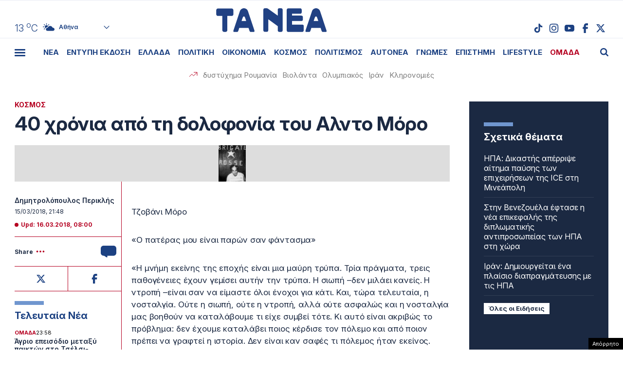

--- FILE ---
content_type: text/html; charset=UTF-8
request_url: https://www.tanea.gr/2018/03/15/world/40-xronia-apo-ti-dolofonia-toy-alnto-moro/
body_size: 58357
content:
<!DOCTYPE html><html lang="el"><head><meta charset="UTF-8"><meta name="viewport" content="width=device-width, initial-scale=1, viewport-fit=cover"><title>40 χρόνια από τη δολοφονία του Αλντο Μόρο - ΤΑ ΝΕΑ</title><meta name="format-detection" content="telephone=no"><meta name='robots' content='index, follow, max-image-preview:large, max-snippet:-1, max-video-preview:-1' /> <!-- This site is optimized with the Yoast SEO plugin v22.7 - https://yoast.com/wordpress/plugins/seo/ --><meta name="description" content="Τζοβάνι&nbsp; Μόρο «Ο πατέρας μου είναι παρών σαν φάντασμα» «Η μνήμη εκείνης της εποχής είναι μια μαύρη τρύπα. Τρία πράγματα, τρεις παθογένειες έχουν" /><link rel="canonical" href="https://www.tanea.gr/2018/03/15/world/40-xronia-apo-ti-dolofonia-toy-alnto-moro/" /><meta property="og:locale" content="el_GR" /><meta property="og:type" content="article" /><meta property="og:title" content="40 χρόνια από τη δολοφονία του Αλντο Μόρο - ΤΑ ΝΕΑ" /><meta property="og:description" content="Τζοβάνι&nbsp; Μόρο «Ο πατέρας μου είναι παρών σαν φάντασμα» «Η μνήμη εκείνης της εποχής είναι μια μαύρη τρύπα. Τρία πράγματα, τρεις παθογένειες έχουν" /><meta property="og:url" content="https://www.tanea.gr/2018/03/15/world/40-xronia-apo-ti-dolofonia-toy-alnto-moro/" /><meta property="og:site_name" content="ΤΑ ΝΕΑ" /><meta property="article:publisher" content="https://www.facebook.com/taneagr/" /><meta property="article:published_time" content="2018-03-15T21:48:39+00:00" /><meta property="article:modified_time" content="2018-03-15T23:39:52+00:00" /><meta property="og:image" content="https://www.tanea.gr/wp-content/uploads/2018/03/741270_h0077348.jpg" /><meta property="og:image:width" content="483" /><meta property="og:image:height" content="640" /><meta property="og:image:type" content="image/jpeg" /><meta name="author" content="Δημητρολόπουλος Περικλής" /><meta name="twitter:card" content="summary_large_image" /><meta name="twitter:creator" content="@ta_nea" /><meta name="twitter:site" content="@ta_nea" /> <!-- / Yoast SEO plugin. --><style id='classic-theme-styles-inline-css' type='text/css'>/*! This file is auto-generated */
.wp-block-button__link{color:#fff;background-color:#32373c;border-radius:9999px;box-shadow:none;text-decoration:none;padding:calc(.667em + 2px) calc(1.333em + 2px);font-size:1.125em}.wp-block-file__button{background:#32373c;color:#fff;text-decoration:none}</style><link rel='stylesheet' id='gem-comments-css' href='https://www.tanea.gr/wp-content/plugins/gem-comments/public/css/gem-comments-public.css?ver=1.0.8' type='text/css' media='all' /><link rel='stylesheet' id='tanea-style-css' href='https://www.tanea.gr/wp-content/themes/whsk_taneagr/style.css?ver=6.5.3' type='text/css' media='all' /><link rel='stylesheet' id='dashicons-css' href='https://www.tanea.gr/wp-includes/css/dashicons.min.css?ver=6.5.3' type='text/css' media='all' /><link rel='stylesheet' id='format-css' href='https://www.tanea.gr/wp-content/themes/whsk_taneagr/common/css/format.css?ver=12.2.1.2' type='text/css' media='all' /><link rel='stylesheet' id='singlecss-css' href='https://www.tanea.gr/wp-content/themes/whsk_taneagr/common/css/single.css?ver=12.2.1.2' type='text/css' media='all' /><link rel='stylesheet' id='comment-css' href='https://www.tanea.gr/wp-content/themes/whsk_taneagr/common/css/comments.css?ver=0.0.1' type='text/css' media='all' /><link rel='stylesheet' id='more-css' href='https://www.tanea.gr/wp-content/themes/whsk_taneagr/common/css/more.css?ver=12.2.1.2' type='text/css' media='all' /> <script type="text/javascript" src="https://www.tanea.gr/wp-includes/js/jquery/jquery.min.js?ver=3.7.1" id="jquery-core-js"></script> <script type="text/javascript" src="https://www.tanea.gr/wp-includes/js/jquery/jquery-migrate.min.js?ver=3.4.1" id="jquery-migrate-js"></script> <script type="text/javascript" id="gem-comments-js-extra">/* <![CDATA[ */
var gemCommentTranslations = {"successMessage":"\u03a4\u03bf \u03c3\u03c7\u03cc\u03bb\u03b9\u03bf \u03c3\u03b1\u03c2 \u03c5\u03c0\u03bf\u03b2\u03bb\u03ae\u03b8\u03b7\u03ba\u03b5 \u03bc\u03b5 \u03b5\u03c0\u03b9\u03c4\u03c5\u03c7\u03b9\u03b1.","failedMessage":"\u03a0\u03b1\u03c1\u03bf\u03c5\u03c3\u03b9\u03ac\u03c3\u03c4\u03b7\u03ba\u03b5 \u03c3\u03c6\u03ac\u03bb\u03bc\u03b1. \u03a0\u03b1\u03c1\u03b1\u03ba\u03b1\u03bb\u03ce \u03b4\u03bf\u03ba\u03b9\u03bc\u03ac\u03c3\u03c4\u03b5 \u03be\u03b1\u03bd\u03ac.","charCountTemplate":"%s","charCountNicknameTemplate":"%s\/50","charCountCommentTemplate":"%s\/2000","answerText":"\u0391\u03c0\u03ac\u03bd\u03c4\u03b7\u03c3\u03b7","hideRepliesText":"\u0391\u03c0\u03cc\u03ba\u03c1\u03c5\u03c8\u03b7 \u0391\u03c0\u03b1\u03bd\u03c4\u03ae\u03c3\u03b5\u03c9\u03bd (%s)","showRepliesText":"\u0395\u03bc\u03c6\u03ac\u03bd\u03b9\u03c3\u03b7 \u0391\u03c0\u03b1\u03bd\u03c4\u03ae\u03c3\u03b5\u03c9\u03bd (%s)","hideText":"\u0391\u03c0\u03cc\u03ba\u03c1\u03c5\u03c8\u03b7","showText":"\u0395\u03bc\u03c6\u03ac\u03bd\u03b9\u03c3\u03b7","moreRepliesText":"\u03a0\u03b5\u03c1\u03b9\u03c3\u03c3\u03cc\u03c4\u03b5\u03c1\u03b5\u03c2 \u0391\u03c0\u03b1\u03bd\u03c4\u03ae\u03c3\u03b5\u03b9\u03c2 (%s)","emptyValidationError":"\u03a4\u03bf \u03c0\u03b5\u03b4\u03af\u03bf \u03b5\u03af\u03bd\u03b1\u03b9 \u03c5\u03c0\u03bf\u03c7\u03c1\u03b5\u03c9\u03c4\u03b9\u03ba\u03cc","apiHost":"commentserver.sys-uptime.com","apiKey":"gm_nfQiulOgX3HFkLn91uQ4_HWnfB1clsVz0Niz5bxK7","assetsDir":"\/var\/www\/tanea.gr\/wp-content\/themes\/whsk_taneagr\/assets\/","commentOffset":"2","replyOffset":"1","disableAds":"1","firstAdAt":"5","adFrequency":"10","adNumber":"3","totalAds":"3"};
/* ]]> */</script> <script type="text/javascript" src="https://www.tanea.gr/wp-content/plugins/gem-comments/public/js/gem-comments-public.js?ver=1.0.8" id="gem-comments-js"></script> <script type="text/javascript" src="https://www.tanea.gr/wp-content/themes/whsk_taneagr/common/js/jquery.3.6.3.min.js?ver=6.5.3" id="jquery.3.6.3-js"></script> <link rel="alternate" type="application/json+oembed" href="https://www.tanea.gr/wp-json/oembed/1.0/embed?url=https%3A%2F%2Fwww.tanea.gr%2F2018%2F03%2F15%2Fworld%2F40-xronia-apo-ti-dolofonia-toy-alnto-moro%2F" /><link rel="alternate" type="text/xml+oembed" href="https://www.tanea.gr/wp-json/oembed/1.0/embed?url=https%3A%2F%2Fwww.tanea.gr%2F2018%2F03%2F15%2Fworld%2F40-xronia-apo-ti-dolofonia-toy-alnto-moro%2F&#038;format=xml" /> <script type="text/javascript">//<![CDATA[
  function external_links_in_new_windows_loop() {
    if (!document.links) {
      document.links = document.getElementsByTagName('a');
    }
    var change_link = false;
    var force = '';
    var ignore = '';

    for (var t=0; t<document.links.length; t++) {
      var all_links = document.links[t];
      change_link = false;
      
      if(document.links[t].hasAttribute('onClick') == false) {
        // forced if the address starts with http (or also https), but does not link to the current domain
        if(all_links.href.search(/^http/) != -1 && all_links.href.search('www.tanea.gr') == -1 && all_links.href.search(/^#/) == -1) {
          // console.log('Changed ' + all_links.href);
          change_link = true;
        }
          
        if(force != '' && all_links.href.search(force) != -1) {
          // forced
          // console.log('force ' + all_links.href);
          change_link = true;
        }
        
        if(ignore != '' && all_links.href.search(ignore) != -1) {
          // console.log('ignore ' + all_links.href);
          // ignored
          change_link = false;
        }

        if(change_link == true) {
          // console.log('Changed ' + all_links.href);
          document.links[t].setAttribute('onClick', 'javascript:window.open(\'' + all_links.href.replace(/'/g, '') + '\', \'_blank\', \'noopener\'); return false;');
          document.links[t].removeAttribute('target');
        }
      }
    }
  }
  
  // Load
  function external_links_in_new_windows_load(func)
  {  
    var oldonload = window.onload;
    if (typeof window.onload != 'function'){
      window.onload = func;
    } else {
      window.onload = function(){
        oldonload();
        func();
      }
    }
  }

  external_links_in_new_windows_load(external_links_in_new_windows_loop);
  //]]></script> <script>window.OneSignal = window.OneSignal || [];

      OneSignal.push( function() {
        OneSignal.SERVICE_WORKER_UPDATER_PATH = "OneSignalSDKUpdaterWorker.js.php";
                      OneSignal.SERVICE_WORKER_PATH = "OneSignalSDKWorker.js.php";
                      OneSignal.SERVICE_WORKER_PARAM = { scope: "/" };
        OneSignal.setDefaultNotificationUrl("https://www.tanea.gr");        var oneSignal_options = {};
        window._oneSignalInitOptions = oneSignal_options;

        oneSignal_options['wordpress'] = true;
oneSignal_options['appId'] = '824ccc8d-4f46-4633-942e-bdeb97509e2b';
oneSignal_options['allowLocalhostAsSecureOrigin'] = true;
oneSignal_options['welcomeNotification'] = { };
oneSignal_options['welcomeNotification']['disable'] = true;
oneSignal_options['subdomainName'] = "tanea.gr";
oneSignal_options['promptOptions'] = { };
oneSignal_options['promptOptions']['actionMessage'] = "Θέλετε να λαμβάνετε ειδοποιήσεις από tanea.gr ;";
oneSignal_options['promptOptions']['acceptButtonText'] = "ΝΑΙ ΘΕΛΩ";
oneSignal_options['promptOptions']['cancelButtonText'] = "ΟΧΙ, ΕΥΧΑΡΙΣΤΩ";
oneSignal_options['promptOptions']['siteName'] = "https://www.tanea.gr";
oneSignal_options['promptOptions']['autoAcceptTitle'] = "NAI";
                OneSignal.init(window._oneSignalInitOptions);
                OneSignal.showSlidedownPrompt();      });

      function documentInitOneSignal() {
        var oneSignal_elements = document.getElementsByClassName("OneSignal-prompt");

        var oneSignalLinkClickHandler = function(event) { OneSignal.push(['registerForPushNotifications']); event.preventDefault(); };        for(var i = 0; i < oneSignal_elements.length; i++)
          oneSignal_elements[i].addEventListener('click', oneSignalLinkClickHandler, false);
      }

      if (document.readyState === 'complete') {
           documentInitOneSignal();
      }
      else {
           window.addEventListener("load", function(event){
               documentInitOneSignal();
          });
      }</script> <link rel="amphtml" href="https://www.tanea.gr/2018/03/15/world/40-xronia-apo-ti-dolofonia-toy-alnto-moro/amp/"> <!--<link rel="apple-touch-icon" sizes="57x57" href="https://www.tanea.gr/wp-content/themes/whsk_taneagr/common/icons/apple-icon-57x57.png"><link rel="apple-touch-icon" sizes="60x60" href="https://www.tanea.gr/wp-content/themes/whsk_taneagr/common/icons/apple-icon-60x60.png"><link rel="apple-touch-icon" sizes="72x72" href="https://www.tanea.gr/wp-content/themes/whsk_taneagr/common/icons/apple-icon-72x72.png"><link rel="apple-touch-icon" sizes="76x76" href="https://www.tanea.gr/wp-content/themes/whsk_taneagr/common/icons/apple-icon-76x76.png"><link rel="apple-touch-icon" sizes="114x114" href="https://www.tanea.gr/wp-content/themes/whsk_taneagr/common/icons/apple-icon-114x114.png"><link rel="apple-touch-icon" sizes="120x120" href="https://www.tanea.gr/wp-content/themes/whsk_taneagr/common/icons/apple-icon-120x120.png"><link rel="apple-touch-icon" sizes="144x144" href="https://www.tanea.gr/wp-content/themes/whsk_taneagr/common/icons/apple-icon-144x144.png"><link rel="apple-touch-icon" sizes="152x152" href="https://www.tanea.gr/wp-content/themes/whsk_taneagr/common/icons/apple-icon-152x152.png"> --><link rel="apple-touch-icon" sizes="180x180" href="https://www.tanea.gr/wp-content/themes/whsk_taneagr/common/icons/apple-icon-180x180.png"><link rel="icon" type="image/png" sizes="192x192"  href="https://www.tanea.gr/wp-content/themes/whsk_taneagr/common/icons/android-icon-192x192.png"> <!--<link rel="icon" type="image/png" sizes="32x32" href="https://www.tanea.gr/wp-content/themes/whsk_taneagr/common/icons/favicon-32x32.png"> --><link rel="icon" type="image/png" sizes="96x96" href="https://www.tanea.gr/wp-content/themes/whsk_taneagr/common/icons/favicon-96x96.png"> <!--<link rel="icon" type="image/png" sizes="16x16" href="https://www.tanea.gr/wp-content/themes/whsk_taneagr/common/icons/favicon-16x16.png"> --><link rel="manifest" href="https://www.tanea.gr/wp-content/themes/whsk_taneagr/common/icons/manifest.json"><meta name="msapplication-TileColor" content="#ffffff"><meta name="msapplication-TileImage" content="https://www.tanea.gr/wp-content/themes/whsk_taneagr/common/icons/ms-icon-144x144.png"><meta name="theme-color" content="#ffffff"> <!-- High Priority Preconnects --><link rel="preconnect" href="https://www.tanea.gr"><link rel="preconnect" href="https://fonts.googleapis.com" crossorigin><link rel="preconnect" href="https://fonts.gstatic.com" crossorigin><link rel="preconnect" href="https://ajax.googleapis.com"><link rel="preconnect" href="https://code.jquery.com"><link rel="preconnect" href="https://www.google-analytics.com"><link rel="preconnect" href="https://securepubads.g.doubleclick.net"><link rel="preconnect" href="https://fundingchoicesmessages.google.com"><link rel="preconnect" href="https://pagead2.googlesyndication.com"><link rel="preconnect" href="https://tpc.googlesyndication.com"><link rel="preconnect" href="https://cdnjs.cloudflare.com"><link rel="preconnect" href="https://quantcast.mgr.consensu.org"><link rel="preconnect" href="https://secure.quantserve.com"><link rel="preconnect" href="https://vjs.zencdn.net"><link rel="preconnect" href="https://www.alteregomedia.org"> <!-- Low Priority DNS Prefetches --><link rel="dns-prefetch" href="//www.tanea.gr"><link rel="dns-prefetch" href="//cdn.onesignal.com"><link rel="dns-prefetch" href="//static.adman.gr"><link rel="dns-prefetch" href="//code.jquery.com"><link rel="preconnect" href="https://fonts.googleapis.com"><link rel="preconnect" href="https://fonts.gstatic.com" crossorigin><link rel="preload" href="https://fonts.googleapis.com/css2?family=Inter:ital,opsz,wght@0,14..32,100..900;1,14..32,100..900&display=swap" as="fetch" crossorigin="anonymous"><link href="https://fonts.googleapis.com/css2?family=Inter:ital,opsz,wght@0,14..32,100..900;1,14..32,100..900&display=swap" rel="stylesheet"> <script src="https://www.tanea.gr/wp-content/themes/whsk_taneagr/common/js/compliance.js?v=1"></script> <script async src="https://fundingchoicesmessages.google.com/i/pub-3451081775397713?ers=1"></script><script>(function() {function signalGooglefcPresent() {if (!window.frames['googlefcPresent']) {if (document.body) {const iframe = document.createElement('iframe'); iframe.style = 'width: 0; height: 0; border: none; z-index: -1000; left: -1000px; top: -1000px;'; iframe.style.display = 'none'; iframe.name = 'googlefcPresent'; document.body.appendChild(iframe);} else {setTimeout(signalGooglefcPresent, 0);}}}signalGooglefcPresent();})();</script> <script>(function(){'use strict';function aa(a){var b=0;return function(){return b<a.length?{done:!1,value:a[b++]}:{done:!0}}}var ba=typeof Object.defineProperties=="function"?Object.defineProperty:function(a,b,c){if(a==Array.prototype||a==Object.prototype)return a;a[b]=c.value;return a};
function ca(a){a=["object"==typeof globalThis&&globalThis,a,"object"==typeof window&&window,"object"==typeof self&&self,"object"==typeof global&&global];for(var b=0;b<a.length;++b){var c=a[b];if(c&&c.Math==Math)return c}throw Error("Cannot find global object");}var da=ca(this);function l(a,b){if(b)a:{var c=da;a=a.split(".");for(var d=0;d<a.length-1;d++){var e=a[d];if(!(e in c))break a;c=c[e]}a=a[a.length-1];d=c[a];b=b(d);b!=d&&b!=null&&ba(c,a,{configurable:!0,writable:!0,value:b})}}
function ea(a){return a.raw=a}function n(a){var b=typeof Symbol!="undefined"&&Symbol.iterator&&a[Symbol.iterator];if(b)return b.call(a);if(typeof a.length=="number")return{next:aa(a)};throw Error(String(a)+" is not an iterable or ArrayLike");}function fa(a){for(var b,c=[];!(b=a.next()).done;)c.push(b.value);return c}var ha=typeof Object.create=="function"?Object.create:function(a){function b(){}b.prototype=a;return new b},p;
if(typeof Object.setPrototypeOf=="function")p=Object.setPrototypeOf;else{var q;a:{var ja={a:!0},ka={};try{ka.__proto__=ja;q=ka.a;break a}catch(a){}q=!1}p=q?function(a,b){a.__proto__=b;if(a.__proto__!==b)throw new TypeError(a+" is not extensible");return a}:null}var la=p;
function t(a,b){a.prototype=ha(b.prototype);a.prototype.constructor=a;if(la)la(a,b);else for(var c in b)if(c!="prototype")if(Object.defineProperties){var d=Object.getOwnPropertyDescriptor(b,c);d&&Object.defineProperty(a,c,d)}else a[c]=b[c];a.A=b.prototype}function ma(){for(var a=Number(this),b=[],c=a;c<arguments.length;c++)b[c-a]=arguments[c];return b}l("Object.is",function(a){return a?a:function(b,c){return b===c?b!==0||1/b===1/c:b!==b&&c!==c}});
l("Array.prototype.includes",function(a){return a?a:function(b,c){var d=this;d instanceof String&&(d=String(d));var e=d.length;c=c||0;for(c<0&&(c=Math.max(c+e,0));c<e;c++){var f=d[c];if(f===b||Object.is(f,b))return!0}return!1}});
l("String.prototype.includes",function(a){return a?a:function(b,c){if(this==null)throw new TypeError("The 'this' value for String.prototype.includes must not be null or undefined");if(b instanceof RegExp)throw new TypeError("First argument to String.prototype.includes must not be a regular expression");return this.indexOf(b,c||0)!==-1}});l("Number.MAX_SAFE_INTEGER",function(){return 9007199254740991});
l("Number.isFinite",function(a){return a?a:function(b){return typeof b!=="number"?!1:!isNaN(b)&&b!==Infinity&&b!==-Infinity}});l("Number.isInteger",function(a){return a?a:function(b){return Number.isFinite(b)?b===Math.floor(b):!1}});l("Number.isSafeInteger",function(a){return a?a:function(b){return Number.isInteger(b)&&Math.abs(b)<=Number.MAX_SAFE_INTEGER}});
l("Math.trunc",function(a){return a?a:function(b){b=Number(b);if(isNaN(b)||b===Infinity||b===-Infinity||b===0)return b;var c=Math.floor(Math.abs(b));return b<0?-c:c}});/*

 Copyright The Closure Library Authors.
 SPDX-License-Identifier: Apache-2.0
*/
var u=this||self;function v(a,b){a:{var c=["CLOSURE_FLAGS"];for(var d=u,e=0;e<c.length;e++)if(d=d[c[e]],d==null){c=null;break a}c=d}a=c&&c[a];return a!=null?a:b}function w(a){return a};function na(a){u.setTimeout(function(){throw a;},0)};var oa=v(610401301,!1),pa=v(188588736,!0),qa=v(645172343,v(1,!0));var x,ra=u.navigator;x=ra?ra.userAgentData||null:null;function z(a){return oa?x?x.brands.some(function(b){return(b=b.brand)&&b.indexOf(a)!=-1}):!1:!1}function A(a){var b;a:{if(b=u.navigator)if(b=b.userAgent)break a;b=""}return b.indexOf(a)!=-1};function B(){return oa?!!x&&x.brands.length>0:!1}function C(){return B()?z("Chromium"):(A("Chrome")||A("CriOS"))&&!(B()?0:A("Edge"))||A("Silk")};var sa=B()?!1:A("Trident")||A("MSIE");!A("Android")||C();C();A("Safari")&&(C()||(B()?0:A("Coast"))||(B()?0:A("Opera"))||(B()?0:A("Edge"))||(B()?z("Microsoft Edge"):A("Edg/"))||B()&&z("Opera"));var ta={},D=null;var ua=typeof Uint8Array!=="undefined",va=!sa&&typeof btoa==="function";var wa;function E(){return typeof BigInt==="function"};var F=typeof Symbol==="function"&&typeof Symbol()==="symbol";function xa(a){return typeof Symbol==="function"&&typeof Symbol()==="symbol"?Symbol():a}var G=xa(),ya=xa("2ex");var za=F?function(a,b){a[G]|=b}:function(a,b){a.g!==void 0?a.g|=b:Object.defineProperties(a,{g:{value:b,configurable:!0,writable:!0,enumerable:!1}})},H=F?function(a){return a[G]|0}:function(a){return a.g|0},I=F?function(a){return a[G]}:function(a){return a.g},J=F?function(a,b){a[G]=b}:function(a,b){a.g!==void 0?a.g=b:Object.defineProperties(a,{g:{value:b,configurable:!0,writable:!0,enumerable:!1}})};function Aa(a,b){J(b,(a|0)&-14591)}function Ba(a,b){J(b,(a|34)&-14557)};var K={},Ca={};function Da(a){return!(!a||typeof a!=="object"||a.g!==Ca)}function Ea(a){return a!==null&&typeof a==="object"&&!Array.isArray(a)&&a.constructor===Object}function L(a,b,c){if(!Array.isArray(a)||a.length)return!1;var d=H(a);if(d&1)return!0;if(!(b&&(Array.isArray(b)?b.includes(c):b.has(c))))return!1;J(a,d|1);return!0};var M=0,N=0;function Fa(a){var b=a>>>0;M=b;N=(a-b)/4294967296>>>0}function Ga(a){if(a<0){Fa(-a);var b=n(Ha(M,N));a=b.next().value;b=b.next().value;M=a>>>0;N=b>>>0}else Fa(a)}function Ia(a,b){b>>>=0;a>>>=0;if(b<=2097151)var c=""+(4294967296*b+a);else E()?c=""+(BigInt(b)<<BigInt(32)|BigInt(a)):(c=(a>>>24|b<<8)&16777215,b=b>>16&65535,a=(a&16777215)+c*6777216+b*6710656,c+=b*8147497,b*=2,a>=1E7&&(c+=a/1E7>>>0,a%=1E7),c>=1E7&&(b+=c/1E7>>>0,c%=1E7),c=b+Ja(c)+Ja(a));return c}
function Ja(a){a=String(a);return"0000000".slice(a.length)+a}function Ha(a,b){b=~b;a?a=~a+1:b+=1;return[a,b]};var Ka=/^-?([1-9][0-9]*|0)(\.[0-9]+)?$/;var O;function La(a,b){O=b;a=new a(b);O=void 0;return a}
function P(a,b,c){a==null&&(a=O);O=void 0;if(a==null){var d=96;c?(a=[c],d|=512):a=[];b&&(d=d&-16760833|(b&1023)<<14)}else{if(!Array.isArray(a))throw Error("narr");d=H(a);if(d&2048)throw Error("farr");if(d&64)return a;d|=64;if(c&&(d|=512,c!==a[0]))throw Error("mid");a:{c=a;var e=c.length;if(e){var f=e-1;if(Ea(c[f])){d|=256;b=f-(+!!(d&512)-1);if(b>=1024)throw Error("pvtlmt");d=d&-16760833|(b&1023)<<14;break a}}if(b){b=Math.max(b,e-(+!!(d&512)-1));if(b>1024)throw Error("spvt");d=d&-16760833|(b&1023)<<
14}}}J(a,d);return a};function Ma(a){switch(typeof a){case "number":return isFinite(a)?a:String(a);case "boolean":return a?1:0;case "object":if(a)if(Array.isArray(a)){if(L(a,void 0,0))return}else if(ua&&a!=null&&a instanceof Uint8Array){if(va){for(var b="",c=0,d=a.length-10240;c<d;)b+=String.fromCharCode.apply(null,a.subarray(c,c+=10240));b+=String.fromCharCode.apply(null,c?a.subarray(c):a);a=btoa(b)}else{b===void 0&&(b=0);if(!D){D={};c="ABCDEFGHIJKLMNOPQRSTUVWXYZabcdefghijklmnopqrstuvwxyz0123456789".split("");d=["+/=",
"+/","-_=","-_.","-_"];for(var e=0;e<5;e++){var f=c.concat(d[e].split(""));ta[e]=f;for(var g=0;g<f.length;g++){var h=f[g];D[h]===void 0&&(D[h]=g)}}}b=ta[b];c=Array(Math.floor(a.length/3));d=b[64]||"";for(e=f=0;f<a.length-2;f+=3){var k=a[f],m=a[f+1];h=a[f+2];g=b[k>>2];k=b[(k&3)<<4|m>>4];m=b[(m&15)<<2|h>>6];h=b[h&63];c[e++]=g+k+m+h}g=0;h=d;switch(a.length-f){case 2:g=a[f+1],h=b[(g&15)<<2]||d;case 1:a=a[f],c[e]=b[a>>2]+b[(a&3)<<4|g>>4]+h+d}a=c.join("")}return a}}return a};function Na(a,b,c){a=Array.prototype.slice.call(a);var d=a.length,e=b&256?a[d-1]:void 0;d+=e?-1:0;for(b=b&512?1:0;b<d;b++)a[b]=c(a[b]);if(e){b=a[b]={};for(var f in e)Object.prototype.hasOwnProperty.call(e,f)&&(b[f]=c(e[f]))}return a}function Oa(a,b,c,d,e){if(a!=null){if(Array.isArray(a))a=L(a,void 0,0)?void 0:e&&H(a)&2?a:Pa(a,b,c,d!==void 0,e);else if(Ea(a)){var f={},g;for(g in a)Object.prototype.hasOwnProperty.call(a,g)&&(f[g]=Oa(a[g],b,c,d,e));a=f}else a=b(a,d);return a}}
function Pa(a,b,c,d,e){var f=d||c?H(a):0;d=d?!!(f&32):void 0;a=Array.prototype.slice.call(a);for(var g=0;g<a.length;g++)a[g]=Oa(a[g],b,c,d,e);c&&c(f,a);return a}function Qa(a){return a.s===K?a.toJSON():Ma(a)};function Ra(a,b,c){c=c===void 0?Ba:c;if(a!=null){if(ua&&a instanceof Uint8Array)return b?a:new Uint8Array(a);if(Array.isArray(a)){var d=H(a);if(d&2)return a;b&&(b=d===0||!!(d&32)&&!(d&64||!(d&16)));return b?(J(a,(d|34)&-12293),a):Pa(a,Ra,d&4?Ba:c,!0,!0)}a.s===K&&(c=a.h,d=I(c),a=d&2?a:La(a.constructor,Sa(c,d,!0)));return a}}function Sa(a,b,c){var d=c||b&2?Ba:Aa,e=!!(b&32);a=Na(a,b,function(f){return Ra(f,e,d)});za(a,32|(c?2:0));return a};function Ta(a,b){a=a.h;return Ua(a,I(a),b)}function Va(a,b,c,d){b=d+(+!!(b&512)-1);if(!(b<0||b>=a.length||b>=c))return a[b]}
function Ua(a,b,c,d){if(c===-1)return null;var e=b>>14&1023||536870912;if(c>=e){if(b&256)return a[a.length-1][c]}else{var f=a.length;if(d&&b&256&&(d=a[f-1][c],d!=null)){if(Va(a,b,e,c)&&ya!=null){var g;a=(g=wa)!=null?g:wa={};g=a[ya]||0;g>=4||(a[ya]=g+1,g=Error(),g.__closure__error__context__984382||(g.__closure__error__context__984382={}),g.__closure__error__context__984382.severity="incident",na(g))}return d}return Va(a,b,e,c)}}
function Wa(a,b,c,d,e){var f=b>>14&1023||536870912;if(c>=f||e&&!qa){var g=b;if(b&256)e=a[a.length-1];else{if(d==null)return;e=a[f+(+!!(b&512)-1)]={};g|=256}e[c]=d;c<f&&(a[c+(+!!(b&512)-1)]=void 0);g!==b&&J(a,g)}else a[c+(+!!(b&512)-1)]=d,b&256&&(a=a[a.length-1],c in a&&delete a[c])}
function Xa(a,b){var c=Ya;var d=d===void 0?!1:d;var e=a.h;var f=I(e),g=Ua(e,f,b,d);if(g!=null&&typeof g==="object"&&g.s===K)c=g;else if(Array.isArray(g)){var h=H(g),k=h;k===0&&(k|=f&32);k|=f&2;k!==h&&J(g,k);c=new c(g)}else c=void 0;c!==g&&c!=null&&Wa(e,f,b,c,d);e=c;if(e==null)return e;a=a.h;f=I(a);f&2||(g=e,c=g.h,h=I(c),g=h&2?La(g.constructor,Sa(c,h,!1)):g,g!==e&&(e=g,Wa(a,f,b,e,d)));return e}function Za(a,b){a=Ta(a,b);return a==null||typeof a==="string"?a:void 0}
function $a(a,b){var c=c===void 0?0:c;a=Ta(a,b);if(a!=null)if(b=typeof a,b==="number"?Number.isFinite(a):b!=="string"?0:Ka.test(a))if(typeof a==="number"){if(a=Math.trunc(a),!Number.isSafeInteger(a)){Ga(a);b=M;var d=N;if(a=d&2147483648)b=~b+1>>>0,d=~d>>>0,b==0&&(d=d+1>>>0);b=d*4294967296+(b>>>0);a=a?-b:b}}else if(b=Math.trunc(Number(a)),Number.isSafeInteger(b))a=String(b);else{if(b=a.indexOf("."),b!==-1&&(a=a.substring(0,b)),!(a[0]==="-"?a.length<20||a.length===20&&Number(a.substring(0,7))>-922337:
a.length<19||a.length===19&&Number(a.substring(0,6))<922337)){if(a.length<16)Ga(Number(a));else if(E())a=BigInt(a),M=Number(a&BigInt(4294967295))>>>0,N=Number(a>>BigInt(32)&BigInt(4294967295));else{b=+(a[0]==="-");N=M=0;d=a.length;for(var e=b,f=(d-b)%6+b;f<=d;e=f,f+=6)e=Number(a.slice(e,f)),N*=1E6,M=M*1E6+e,M>=4294967296&&(N+=Math.trunc(M/4294967296),N>>>=0,M>>>=0);b&&(b=n(Ha(M,N)),a=b.next().value,b=b.next().value,M=a,N=b)}a=M;b=N;b&2147483648?E()?a=""+(BigInt(b|0)<<BigInt(32)|BigInt(a>>>0)):(b=
n(Ha(a,b)),a=b.next().value,b=b.next().value,a="-"+Ia(a,b)):a=Ia(a,b)}}else a=void 0;return a!=null?a:c}function R(a,b){var c=c===void 0?"":c;a=Za(a,b);return a!=null?a:c};var S;function T(a,b,c){this.h=P(a,b,c)}T.prototype.toJSON=function(){return ab(this)};T.prototype.s=K;T.prototype.toString=function(){try{return S=!0,ab(this).toString()}finally{S=!1}};
function ab(a){var b=S?a.h:Pa(a.h,Qa,void 0,void 0,!1);var c=!S;var d=pa?void 0:a.constructor.v;var e=I(c?a.h:b);if(a=b.length){var f=b[a-1],g=Ea(f);g?a--:f=void 0;e=+!!(e&512)-1;var h=b;if(g){b:{var k=f;var m={};g=!1;if(k)for(var r in k)if(Object.prototype.hasOwnProperty.call(k,r))if(isNaN(+r))m[r]=k[r];else{var y=k[r];Array.isArray(y)&&(L(y,d,+r)||Da(y)&&y.size===0)&&(y=null);y==null&&(g=!0);y!=null&&(m[r]=y)}if(g){for(var Q in m)break b;m=null}else m=k}k=m==null?f!=null:m!==f}for(var ia;a>0;a--){Q=
a-1;r=h[Q];Q-=e;if(!(r==null||L(r,d,Q)||Da(r)&&r.size===0))break;ia=!0}if(h!==b||k||ia){if(!c)h=Array.prototype.slice.call(h,0,a);else if(ia||k||m)h.length=a;m&&h.push(m)}b=h}return b};function bb(a){return function(b){if(b==null||b=="")b=new a;else{b=JSON.parse(b);if(!Array.isArray(b))throw Error("dnarr");za(b,32);b=La(a,b)}return b}};function cb(a){this.h=P(a)}t(cb,T);var db=bb(cb);var U;function V(a){this.g=a}V.prototype.toString=function(){return this.g+""};var eb={};function fb(a){if(U===void 0){var b=null;var c=u.trustedTypes;if(c&&c.createPolicy){try{b=c.createPolicy("goog#html",{createHTML:w,createScript:w,createScriptURL:w})}catch(d){u.console&&u.console.error(d.message)}U=b}else U=b}a=(b=U)?b.createScriptURL(a):a;return new V(a,eb)};/*

 SPDX-License-Identifier: Apache-2.0
*/
function gb(a){var b=ma.apply(1,arguments);if(b.length===0)return fb(a[0]);for(var c=a[0],d=0;d<b.length;d++)c+=encodeURIComponent(b[d])+a[d+1];return fb(c)};function hb(a,b){a.src=b instanceof V&&b.constructor===V?b.g:"type_error:TrustedResourceUrl";var c,d;(c=(b=(d=(c=(a.ownerDocument&&a.ownerDocument.defaultView||window).document).querySelector)==null?void 0:d.call(c,"script[nonce]"))?b.nonce||b.getAttribute("nonce")||"":"")&&a.setAttribute("nonce",c)};function ib(){return Math.floor(Math.random()*2147483648).toString(36)+Math.abs(Math.floor(Math.random()*2147483648)^Date.now()).toString(36)};function jb(a,b){b=String(b);a.contentType==="application/xhtml+xml"&&(b=b.toLowerCase());return a.createElement(b)}function kb(a){this.g=a||u.document||document};function lb(a){a=a===void 0?document:a;return a.createElement("script")};function mb(a,b,c,d,e,f){try{var g=a.g,h=lb(g);h.async=!0;hb(h,b);g.head.appendChild(h);h.addEventListener("load",function(){e();d&&g.head.removeChild(h)});h.addEventListener("error",function(){c>0?mb(a,b,c-1,d,e,f):(d&&g.head.removeChild(h),f())})}catch(k){f()}};var nb=u.atob("aHR0cHM6Ly93d3cuZ3N0YXRpYy5jb20vaW1hZ2VzL2ljb25zL21hdGVyaWFsL3N5c3RlbS8xeC93YXJuaW5nX2FtYmVyXzI0ZHAucG5n"),ob=u.atob("WW91IGFyZSBzZWVpbmcgdGhpcyBtZXNzYWdlIGJlY2F1c2UgYWQgb3Igc2NyaXB0IGJsb2NraW5nIHNvZnR3YXJlIGlzIGludGVyZmVyaW5nIHdpdGggdGhpcyBwYWdlLg=="),pb=u.atob("RGlzYWJsZSBhbnkgYWQgb3Igc2NyaXB0IGJsb2NraW5nIHNvZnR3YXJlLCB0aGVuIHJlbG9hZCB0aGlzIHBhZ2Uu");function qb(a,b,c){this.i=a;this.u=b;this.o=c;this.g=null;this.j=[];this.m=!1;this.l=new kb(this.i)}
function rb(a){if(a.i.body&&!a.m){var b=function(){sb(a);u.setTimeout(function(){tb(a,3)},50)};mb(a.l,a.u,2,!0,function(){u[a.o]||b()},b);a.m=!0}}
function sb(a){for(var b=W(1,5),c=0;c<b;c++){var d=X(a);a.i.body.appendChild(d);a.j.push(d)}b=X(a);b.style.bottom="0";b.style.left="0";b.style.position="fixed";b.style.width=W(100,110).toString()+"%";b.style.zIndex=W(2147483544,2147483644).toString();b.style.backgroundColor=ub(249,259,242,252,219,229);b.style.boxShadow="0 0 12px #888";b.style.color=ub(0,10,0,10,0,10);b.style.display="flex";b.style.justifyContent="center";b.style.fontFamily="Roboto, Arial";c=X(a);c.style.width=W(80,85).toString()+
"%";c.style.maxWidth=W(750,775).toString()+"px";c.style.margin="24px";c.style.display="flex";c.style.alignItems="flex-start";c.style.justifyContent="center";d=jb(a.l.g,"IMG");d.className=ib();d.src=nb;d.alt="Warning icon";d.style.height="24px";d.style.width="24px";d.style.paddingRight="16px";var e=X(a),f=X(a);f.style.fontWeight="bold";f.textContent=ob;var g=X(a);g.textContent=pb;Y(a,e,f);Y(a,e,g);Y(a,c,d);Y(a,c,e);Y(a,b,c);a.g=b;a.i.body.appendChild(a.g);b=W(1,5);for(c=0;c<b;c++)d=X(a),a.i.body.appendChild(d),
a.j.push(d)}function Y(a,b,c){for(var d=W(1,5),e=0;e<d;e++){var f=X(a);b.appendChild(f)}b.appendChild(c);c=W(1,5);for(d=0;d<c;d++)e=X(a),b.appendChild(e)}function W(a,b){return Math.floor(a+Math.random()*(b-a))}function ub(a,b,c,d,e,f){return"rgb("+W(Math.max(a,0),Math.min(b,255)).toString()+","+W(Math.max(c,0),Math.min(d,255)).toString()+","+W(Math.max(e,0),Math.min(f,255)).toString()+")"}function X(a){a=jb(a.l.g,"DIV");a.className=ib();return a}
function tb(a,b){b<=0||a.g!=null&&a.g.offsetHeight!==0&&a.g.offsetWidth!==0||(vb(a),sb(a),u.setTimeout(function(){tb(a,b-1)},50))}function vb(a){for(var b=n(a.j),c=b.next();!c.done;c=b.next())(c=c.value)&&c.parentNode&&c.parentNode.removeChild(c);a.j=[];(b=a.g)&&b.parentNode&&b.parentNode.removeChild(b);a.g=null};function wb(a,b,c,d,e){function f(k){document.body?g(document.body):k>0?u.setTimeout(function(){f(k-1)},e):b()}function g(k){k.appendChild(h);u.setTimeout(function(){h?(h.offsetHeight!==0&&h.offsetWidth!==0?b():a(),h.parentNode&&h.parentNode.removeChild(h)):a()},d)}var h=xb(c);f(3)}function xb(a){var b=document.createElement("div");b.className=a;b.style.width="1px";b.style.height="1px";b.style.position="absolute";b.style.left="-10000px";b.style.top="-10000px";b.style.zIndex="-10000";return b};function Ya(a){this.h=P(a)}t(Ya,T);function yb(a){this.h=P(a)}t(yb,T);var zb=bb(yb);function Ab(a){if(!a)return null;a=Za(a,4);var b;a===null||a===void 0?b=null:b=fb(a);return b};var Bb=ea([""]),Cb=ea([""]);function Db(a,b){this.m=a;this.o=new kb(a.document);this.g=b;this.j=R(this.g,1);this.u=Ab(Xa(this.g,2))||gb(Bb);this.i=!1;b=Ab(Xa(this.g,13))||gb(Cb);this.l=new qb(a.document,b,R(this.g,12))}Db.prototype.start=function(){Eb(this)};
function Eb(a){Fb(a);mb(a.o,a.u,3,!1,function(){a:{var b=a.j;var c=u.btoa(b);if(c=u[c]){try{var d=db(u.atob(c))}catch(e){b=!1;break a}b=b===Za(d,1)}else b=!1}b?Z(a,R(a.g,14)):(Z(a,R(a.g,8)),rb(a.l))},function(){wb(function(){Z(a,R(a.g,7));rb(a.l)},function(){return Z(a,R(a.g,6))},R(a.g,9),$a(a.g,10),$a(a.g,11))})}function Z(a,b){a.i||(a.i=!0,a=new a.m.XMLHttpRequest,a.open("GET",b,!0),a.send())}function Fb(a){var b=u.btoa(a.j);a.m[b]&&Z(a,R(a.g,5))};(function(a,b){u[a]=function(){var c=ma.apply(0,arguments);u[a]=function(){};b.call.apply(b,[null].concat(c instanceof Array?c:fa(n(c))))}})("__h82AlnkH6D91__",function(a){typeof window.atob==="function"&&(new Db(window,zb(window.atob(a)))).start()});}).call(this);

window.__h82AlnkH6D91__("[base64]/[base64]/[base64]/[base64]");</script> <script type="text/javascript">(function() {
    /** CONFIGURATION START **/
    var _sf_async_config = window._sf_async_config = (window._sf_async_config || {});
    _sf_async_config.uid = 66944;
    _sf_async_config.domain = 'tanea.gr';
    _sf_async_config.flickerControl = false;
    _sf_async_config.useCanonical = true;
    _sf_async_config.useCanonicalDomain = true;
    _sf_async_config.sections = 'Κόσμος'; // CHANGE THIS TO YOUR SECTION NAME(s)
    _sf_async_config.authors = ''; // CHANGE THIS TO YOUR AUTHOR NAME(s)
    /** CONFIGURATION END **/
    function loadChartbeat() {
        var e = document.createElement('script');
        var n = document.getElementsByTagName('script')[0];
        e.type = 'text/javascript';
        e.async = true;
        e.src = '//static.chartbeat.com/js/chartbeat.js';;
        n.parentNode.insertBefore(e, n);
    }
    loadChartbeat();
  })();</script> <script async src="//static.chartbeat.com/js/chartbeat_mab.js"></script> <script async id="ebx" src="//applets.ebxcdn.com/ebx.js"></script> <link rel="preconnect" href="https://tags.crwdcntrl.net"><link rel="preconnect" href="https://bcp.crwdcntrl.net"><link rel="preconnect" href="https://c.ltmsphrcl.net"><link rel="dns-prefetch" href="https://tags.crwdcntrl.net"><link rel="dns-prefetch" href="https://bcp.crwdcntrl.net"><link rel="dns-prefetch" href="https://c.ltmsphrcl.net"> <script>! function() {
      window.googletag = window.googletag || {};
      window.googletag.cmd = window.googletag.cmd || [];
      var audTargetingKey = 'lotame';
      var panoramaIdTargetingKey = 'lpanoramaid';
      var lotameClientId = '17928';
      var audLocalStorageKey = 'lotame_' + lotameClientId + '_auds';

      // Immediately load audiences and Panorama ID from local storage
      try {
        var storedAuds = window.localStorage.getItem(audLocalStorageKey) || '';
        if (storedAuds) {
          googletag.cmd.push(function() {
            window.googletag.pubads().setTargeting(audTargetingKey, storedAuds.split(','));
          });
        }

        var localStoragePanoramaID = window.localStorage.getItem('panoramaId') || '';
        if (localStoragePanoramaID) {
          googletag.cmd.push(function() {
              window.googletag.pubads().setTargeting(panoramaIdTargetingKey, localStoragePanoramaID);
          });
        }
      } catch(e) {
      }

      // Callback when targeting audience is ready to push latest audience data
      var audienceReadyCallback = function (profile) {

        // Get audiences as an array
        var lotameAudiences = profile.getAudiences() || [];

        // Set the new target audiences for call to Google
        googletag.cmd.push(function() {
          window.googletag.pubads().setTargeting(audTargetingKey, lotameAudiences);
        });

        // Get the PanoramaID to set at Google
        var lotamePanoramaID = profile.getPanorama().getId() || '';
        if (lotamePanoramaID) {
          googletag.cmd.push(function() {
            window.googletag.pubads().setTargeting(panoramaIdTargetingKey, lotamePanoramaID);
          });
        }
      };

      // Lotame Config
      var lotameTagInput = {
        data: {
          behaviors: {
          int: ["Category: world"]          },          
        },
        config: {
          audienceLocalStorage: audLocalStorageKey,
          onProfileReady: audienceReadyCallback
        }
      };

      // Lotame initialization
      var lotameConfig = lotameTagInput.config || {};
      var namespace = window['lotame_' + lotameClientId] = {};
      namespace.config = lotameConfig;
      namespace.data = lotameTagInput.data || {};
      namespace.cmd = namespace.cmd || [];
    } ();</script> <script async src="https://tags.crwdcntrl.net/lt/c/17928/lt.min.js"></script> <script>!function (n) { "use strict"; function d(n, t) { var r = (65535 & n) + (65535 & t); return (n >> 16) + (t >> 16) + (r >> 16) << 16 | 65535 & r } function f(n, t, r, e, o, u) { return d((u = d(d(t, n), d(e, u))) << o | u >>> 32 - o, r) } function l(n, t, r, e, o, u, c) { return f(t & r | ~t & e, n, t, o, u, c) } function g(n, t, r, e, o, u, c) { return f(t & e | r & ~e, n, t, o, u, c) } function v(n, t, r, e, o, u, c) { return f(t ^ r ^ e, n, t, o, u, c) } function m(n, t, r, e, o, u, c) { return f(r ^ (t | ~e), n, t, o, u, c) } function c(n, t) { var r, e, o, u; n[t >> 5] |= 128 << t % 32, n[14 + (t + 64 >>> 9 << 4)] = t; for (var c = 1732584193, f = -271733879, i = -1732584194, a = 271733878, h = 0; h < n.length; h += 16)c = l(r = c, e = f, o = i, u = a, n[h], 7, -680876936), a = l(a, c, f, i, n[h + 1], 12, -389564586), i = l(i, a, c, f, n[h + 2], 17, 606105819), f = l(f, i, a, c, n[h + 3], 22, -1044525330), c = l(c, f, i, a, n[h + 4], 7, -176418897), a = l(a, c, f, i, n[h + 5], 12, 1200080426), i = l(i, a, c, f, n[h + 6], 17, -1473231341), f = l(f, i, a, c, n[h + 7], 22, -45705983), c = l(c, f, i, a, n[h + 8], 7, 1770035416), a = l(a, c, f, i, n[h + 9], 12, -1958414417), i = l(i, a, c, f, n[h + 10], 17, -42063), f = l(f, i, a, c, n[h + 11], 22, -1990404162), c = l(c, f, i, a, n[h + 12], 7, 1804603682), a = l(a, c, f, i, n[h + 13], 12, -40341101), i = l(i, a, c, f, n[h + 14], 17, -1502002290), c = g(c, f = l(f, i, a, c, n[h + 15], 22, 1236535329), i, a, n[h + 1], 5, -165796510), a = g(a, c, f, i, n[h + 6], 9, -1069501632), i = g(i, a, c, f, n[h + 11], 14, 643717713), f = g(f, i, a, c, n[h], 20, -373897302), c = g(c, f, i, a, n[h + 5], 5, -701558691), a = g(a, c, f, i, n[h + 10], 9, 38016083), i = g(i, a, c, f, n[h + 15], 14, -660478335), f = g(f, i, a, c, n[h + 4], 20, -405537848), c = g(c, f, i, a, n[h + 9], 5, 568446438), a = g(a, c, f, i, n[h + 14], 9, -1019803690), i = g(i, a, c, f, n[h + 3], 14, -187363961), f = g(f, i, a, c, n[h + 8], 20, 1163531501), c = g(c, f, i, a, n[h + 13], 5, -1444681467), a = g(a, c, f, i, n[h + 2], 9, -51403784), i = g(i, a, c, f, n[h + 7], 14, 1735328473), c = v(c, f = g(f, i, a, c, n[h + 12], 20, -1926607734), i, a, n[h + 5], 4, -378558), a = v(a, c, f, i, n[h + 8], 11, -2022574463), i = v(i, a, c, f, n[h + 11], 16, 1839030562), f = v(f, i, a, c, n[h + 14], 23, -35309556), c = v(c, f, i, a, n[h + 1], 4, -1530992060), a = v(a, c, f, i, n[h + 4], 11, 1272893353), i = v(i, a, c, f, n[h + 7], 16, -155497632), f = v(f, i, a, c, n[h + 10], 23, -1094730640), c = v(c, f, i, a, n[h + 13], 4, 681279174), a = v(a, c, f, i, n[h], 11, -358537222), i = v(i, a, c, f, n[h + 3], 16, -722521979), f = v(f, i, a, c, n[h + 6], 23, 76029189), c = v(c, f, i, a, n[h + 9], 4, -640364487), a = v(a, c, f, i, n[h + 12], 11, -421815835), i = v(i, a, c, f, n[h + 15], 16, 530742520), c = m(c, f = v(f, i, a, c, n[h + 2], 23, -995338651), i, a, n[h], 6, -198630844), a = m(a, c, f, i, n[h + 7], 10, 1126891415), i = m(i, a, c, f, n[h + 14], 15, -1416354905), f = m(f, i, a, c, n[h + 5], 21, -57434055), c = m(c, f, i, a, n[h + 12], 6, 1700485571), a = m(a, c, f, i, n[h + 3], 10, -1894986606), i = m(i, a, c, f, n[h + 10], 15, -1051523), f = m(f, i, a, c, n[h + 1], 21, -2054922799), c = m(c, f, i, a, n[h + 8], 6, 1873313359), a = m(a, c, f, i, n[h + 15], 10, -30611744), i = m(i, a, c, f, n[h + 6], 15, -1560198380), f = m(f, i, a, c, n[h + 13], 21, 1309151649), c = m(c, f, i, a, n[h + 4], 6, -145523070), a = m(a, c, f, i, n[h + 11], 10, -1120210379), i = m(i, a, c, f, n[h + 2], 15, 718787259), f = m(f, i, a, c, n[h + 9], 21, -343485551), c = d(c, r), f = d(f, e), i = d(i, o), a = d(a, u); return [c, f, i, a] } function i(n) { for (var t = "", r = 32 * n.length, e = 0; e < r; e += 8)t += String.fromCharCode(n[e >> 5] >>> e % 32 & 255); return t } function a(n) { var t = []; for (t[(n.length >> 2) - 1] = void 0, e = 0; e < t.length; e += 1)t[e] = 0; for (var r = 8 * n.length, e = 0; e < r; e += 8)t[e >> 5] |= (255 & n.charCodeAt(e / 8)) << e % 32; return t } function e(n) { for (var t, r = "0123456789abcdef", e = "", o = 0; o < n.length; o += 1)t = n.charCodeAt(o), e += r.charAt(t >>> 4 & 15) + r.charAt(15 & t); return e } function r(n) { return unescape(encodeURIComponent(n)) } function o(n) { return i(c(a(n = r(n)), 8 * n.length)) } function u(n, t) { return function (n, t) { var r, e = a(n), o = [], u = []; for (o[15] = u[15] = void 0, 16 < e.length && (e = c(e, 8 * n.length)), r = 0; r < 16; r += 1)o[r] = 909522486 ^ e[r], u[r] = 1549556828 ^ e[r]; return t = c(o.concat(a(t)), 512 + 8 * t.length), i(c(u.concat(t), 640)) }(r(n), r(t)) } function t(n, t, r) { return t ? r ? u(t, n) : e(u(t, n)) : r ? o(n) : e(o(n)) } "function" == typeof define && define.amd ? define(function () { return t }) : "object" == typeof module && module.exports ? module.exports = t : n.md5 = t }(this);
    
function uuidv4() {
    return ([1e7] + -1e3 + -4e3 + -8e3 + -1e11).replace(/[018]/g, c =>
        (c ^ crypto.getRandomValues(new Uint8Array(1))[0] & 15 >> c / 4).toString(16)
    );
}

function setPPIDCookie() {
    document.cookie = "_ppid=" + md5(uuidv4()) + ";path=/";
}

function clearPPIDCookie() {
    document.cookie = "_ppid=;path=/;expires=Thu, 01 Jan 1970 00:00:01 GMT";
}

function getPPIDCookie() {
    let name = "_ppid=";
    let ca = document.cookie.split(';');
    for (let i = 0; i < ca.length; i++) {
        let c = ca[i].trim();
        if (c.indexOf(name) == 0) {
            return c.substring(name.length, c.length);
        }
    }
    return "";
}

function quantcastTrackEvent(eventName) {
    let ppid = getPPIDCookie();
    if (ppid === "") {
        setPPIDCookie();
    }
    if (typeof __qc !== 'undefined') {
        __qc.event({
            type: 'custom',
            eventType: eventName
        });
    }
}

// Wait for TCF API to load
let tcfCheckInterval = setInterval(() => {
    if (typeof window.__tcfapi !== 'undefined') {
        clearInterval(tcfCheckInterval); // Stop checking once __tcfapi is available

        window.__tcfapi('addEventListener', 2, function(tcData, success) {
            if (success && (tcData.eventStatus === 'useractioncomplete' || tcData.eventStatus === 'tcloaded')) {
                const hasPurposeOneConsent = tcData.purpose.consents['1']; // Purpose 1: Storage & Access
                
                if (hasPurposeOneConsent) {
                    console.log("Consent given for Purpose 1 - Setting PPID");
                    quantcastTrackEvent('Personalized Ad Consent Given');
                } else {
                    console.log("No consent for Purpose 1 - Clearing PPID");
                    clearPPIDCookie();
                }
            }
        });
    }
}, 500); // Check every 500ms

// Stop checking after 5 seconds
setTimeout(() => clearInterval(tcfCheckInterval), 5000);</script> <script>window.skinSize = 'small';
    var w = window.innerWidth || document.documentElement.clientWidth || document.body.clientWidth;
    if (w > 1000) {
        window.skinSize = 'large';
    }
    if (w <= 668) {
        var platform = 'mobile';
    } else {
        var platform = 'desktop';
    }

    // function display320() {
    //     googletag.cmd.push(function() {
    //         googletag.display('320x50_bottom_2')
    //     });
    //     display320 = function() {}
    // }
    function ways() {
        const f = $(".das-mmiddle");
        const d = $("#das-mmiddle-wp");
        var waypoint = new Waypoint({
            element: d[0],
            handler: function(n) {
                "up" === n ? f.addClass('ups') : "down" === n && f.removeClass('ups');
                // display320()
            },
            offset: function() {
                return window.innerHeight
            }
        })
    }
    // function ways1() {
    //     console.trace("ways1 called");
    //     d = $("#das-bottom");
    //     var waypoint = new Waypoint({
    //         element: d[0],
    //         handler: function(n) {
    //             display320()
    //         },
    //         offset: function() {
    //             return window.innerHeight
    //         }
    //         })
    // }</script> <script async='async' src='https://securepubads.g.doubleclick.net/tag/js/gpt.js'></script> <script>var googletag = googletag || {};
    googletag.cmd = googletag.cmd || [];</script> <script src="https://www.alteregomedia.org/files/js/gtags.js?v=1"></script> <script>var plink = "https://www.tanea.gr/2018/03/15/world/40-xronia-apo-ti-dolofonia-toy-alnto-moro";
            var title = '40 χρόνια από τη δολοφονία του Αλντο Μόρο';
    var summary = 'Τζοβάνι Μόρο «Ο πατέρας μου είναι παρών σαν φάντασμα» «Η μνήμη εκείνης της εποχής είναι μια μαύρη τρύπα. Τρία πράγματα, τρεις παθογένειες έχουν γεμίσει αυτήν την τρύπα. Η σιωπή &#8211;δεν μιλάει κανείς. Η ντροπή &#8211;είναι σαν να είμαστε όλοι ένοχοι για κάτι. Και, τώρα τελευταία, η νοσταλγία. Ούτε η σιωπή, ούτε η ντροπή, αλλά ούτε [&hellip;]';
        var text = 'Τζοβάνι Μόρο «Ο πατέρας μου είναι παρών σαν φάντασμα» «Η μνήμη εκείνης της εποχής είναι μια μαύρη τρύπα. Τρία πράγματα, τρεις παθογένειες έχουν γεμίσει αυτήν την τρύπα. Η σιωπή –δεν μιλάει κανείς. Η ντροπή –είναι σαν να είμαστε όλοι ένοχοι για κάτι. Και, τώρα τελευταία, η νοσταλγία. Ούτε η σιωπή, ούτε η ντροπή, αλλά ούτε ασφαλώς και η νοσταλγία μας βοηθούν να καταλάβουμε τι είχε συμβεί τότε. Κι αυτό είναι ακριβώς το πρόβλημα: δεν έχουμε καταλάβει ποιος κέρδισε τον πόλεμο και από ποιον πρέπει να γραφτεί η ιστορία. Δεν είναι καν σαφές τι πόλεμος ήταν εκείνος. Γι’ αυτό ο πατέρας μου είναι συνεχώς παρών στην πολιτική σκηνή αυτά τα σαράντα χρόνια. Αλλά είναι παρών σαν φάντασμα. Τι είναι τα φαντάσματα; Νεκροί που τριγυρνούν για να θυμίσουν ότι οι άλλοι κάτι τους χρωστούν και ότι το χρέος αυτό δεν έχει ακόμη ξεπληρωθεί. Δεν είναι ήσυχοι και δεν αφήνουν στην ησυχία τους εκείνους που είναι ζωντανοί. Είναι έτσι ακριβώς. Και είναι κοινή πεποίθηση, ακόμη και για κάποιον σαν και εμένα που δεν είναι φανατικός των θεωριών συνωμοσίας, ότι έχουν μείνει σκιές γύρω από την απαγωγή και τη δολοφονία του Αλντο Μόρο, ζητήματα που δεν έχουν ξεκαθαριστεί, αντιφάσεις και εξηγήσεις χωρίς λογική. Κι όλα αυτά μολονότι υποτίθεται ότι οι ένοχοι έχουν δικαστεί και καταδικαστεί. Ενας από τους λόγους για τους οποίους δεν απελευθερωνόμαστε από εκείνο το φάντασμα είναι ότι η δημόσια συζήτηση παραμένει όμηρος δυο αντιθετικών θέσεων. Από τη μία πλευρά είναι η παρασκηνιολογία για την οποία οτιδήποτε είναι εμφανές δεν είναι αλήθεια και είναι αλήθεια μόνο ό,τι δεν είναι εμφανές. Για όλα, με άλλα λόγια, ευθύνονται κάποιες σκοτεινές δυνάμεις. Από την άλλη πλευρά, είναι ο ρεβιζιονισμός, δηλαδή η αντίληψη ότι είναι θεμιτό να δίνεις εξηγήσεις με πράγματα που δεν εξηγούν τίποτε. Είναι οι δυο όψεις του ίδιου νομίσματος. Γιατί και στις δυο περιπτώσεις η πραγματικότητα πέφτει θύμα των προκαταλήψεών μας. Ο πατέρας μου θα μπορούσε να είχε σωθεί. Και σήμερα, έπειτα από σαράντα ολόκληρα χρόνια, το ερώτημα εάν με ενδιαφέρει περισσότερο η δικαιοσύνη ή η αλήθεια είναι ψευδεπίγραφο. Γιατί μόνο με την αλήθεια μπορεί να υπάρξει δικαιοσύνη. Είναι μόνο η αλήθεια που αποδίδει δικαιοσύνη». Αντριάνα Φαράντα «Η βία, η ένοπλη δράση, προδίδει τους στόχους σου» «Θυμάμαι ότι όσο περνούσαν οι μέρες της απαγωγής τόσο ο εξαφανιζόταν ο πολιτικός Μόρο και αναδυόταν ο άνθρωπος. Εγώ σήμερα θεωρώ τερατώδες να στερείς τη ζωή από οποιονδήποτε. Αλλά το να σκοτώνεις έναν φυλακισμένο είναι το πιο τρομερό πράγμα που μπορείς να κάνεις. Εκτέλεση, μα τι λέξη… Εμείς αγωνιζόμασταν για να καταργηθεί η θανατική ποινή στην Αμερική και μετά κάναμε τα ίδια. Συναντήθηκα με τη Μαρία Φίντα, την κόρη του Αλντο Μόρο, στις αρχές της δεκαετίας του 1980. Ηρθε να με βρει στη φυλακή. Ηταν μια στιγμή γεμάτη ένταση. Εκείνη έσπασε πρώτη τη σιωπή γιατί εγώ δεν μπορούσα να μιλήσω. Από τότε αναπτύξαμε μια επαφή, όσο μας επιτρέπει η καθημερινότητα. Δεν μπορώ να πω αν ένιωσα πως με συγχώρησε. Δεν το ζήτησα ποτέ επειδή, αν ζητήσεις συγγνώμη από κάποιον που δεν είναι έτοιμος να σου τη δώσει, μπορεί να προκαλέσεις επιπλέον πόνο. Ισως μεγαλύτερη σημασία από τη συγχώρεση να έχει η συμφιλίωση. Αλλά δεν ήταν ούτε η έγνοια για συγχώρεση ούτε η επιθυμία μου για συμφιλίωση που με έκανε να πουλήσω το σπίτι μου για να διαθέσω τα χρήματα στα θύματα. Με οδήγησε το χρέος που αισθανόμουν ότι είχα απέναντί τους. Πίστεψα ότι όφειλα ένα είδος αποζημίωσης σε κάποιους ανθρώπους που είχαν περισσότερη ανάγκη από εμένα. Φυσικά, καμία αποζημίωση δεν μπορεί να γιατρέψει τον πόνο και το πένθος. Το έκανα όταν έμαθα ότι κάποιες οικογένειες θυμάτων της τρομοκρατίας είχαν μεγάλες οικονομικές δυσκολίες. Δεν μπορούσα να κάνω κάτι περισσότερο από αυτό γιατί εκείνο το σπίτι ήταν η μοναδική μου περιουσία. Οι αιτίες για να πει κανείς ότι καταφεύγει στη βία δεν εξαντλούνται ποτέ, όχι μόνο στην Ελλάδα και την Ιταλία, αλλά και σε ολόκληρο τον κόσμο. Το πρόβλημα είναι ότι η βία δεν λύνει αυτά τα προβλήματα. Επειτα από αυτήν την προσωπική διαδρομή θα έλεγα ότι η βία φτάνει να ακυρώσει τους σκοπούς για τους οποίους υποτίθεται ότι καταφεύγεις στη χρήση της. Η βία προδίδει τους στόχους σου. Η ένοπλη δράση, η παρανομία και η απομόνωση είναι αδύνατον να δώσουν μια διαφορετική ποιότητα στην κοινωνία, τη ζωή στην καθημερινότητα. Αποτύχαμε τότε γιατί καταλήξαμε να κάνουμε έναν ιδιωτικό πόλεμο με το κράτος που από ένα σημείο και μετά δεν αφορούσε κανέναν».';
        var tags = '';
            try {setas()} catch (e) {var lineitemids = ''; var adserver = ''}
    googletag.cmd.push(function() {
        var header_mapping = googletag.sizeMapping().addSize([0, 0], []).addSize([670, 200], [[970, 250], [970, 90], [728, 90], [1000, 250]]).build();
        var right_mapping = googletag.sizeMapping().addSize([0, 0], []).addSize([875, 200], [[300, 250], [300, 450], [300, 600]]).build();
        var over_mapping = googletag.sizeMapping().addSize([0, 0], []).addSize([669, 200], [1, 1]).build();
        var textlink_mapping = googletag.sizeMapping().addSize([0, 0], []).addSize([600, 200], ['fluid',[520, 40],[300, 250]]).build();
        var mapping_320 = googletag.sizeMapping().addSize([0, 0], [1, 1]).addSize([668, 0], []).build();
        var middle_mapping = googletag.sizeMapping().addSize([0, 0], []).addSize([300, 250], [[300, 250]]).addSize([300, 500], [[300, 600], [300, 250]]).addSize([668, 0], []).build();
        var bottom_mapping = googletag.sizeMapping().addSize([0, 0], []).addSize([300, 250], ['fluid',[320, 50], [300, 250], [300, 450]]).addSize([300, 500], ['fluid',[320, 50], [300, 250], [300, 450], [300, 600]]).addSize([668, 0], []).build();
        var bottom_mapping_new = googletag.sizeMapping().addSize([0, 0], [320, 50]).addSize([670, 200], []).build();
        googletag.defineSlot('/28509845/tanea_group/tanea_inside_320x50_top', [1, 1], '320x50_top').defineSizeMapping(mapping_320).addService(googletag.pubads());
        googletag.defineSlot('/28509845/tanea_group/tanea_mobile_300x250_middle', [[300, 600], [300, 250]], '300x250_middle_1').defineSizeMapping(middle_mapping).addService(googletag.pubads());
        googletag.defineSlot('/28509845/tanea_group/tanea_mobile_300x250_middle_home', [[300, 600], [300, 250]], '300x250_middle_home').defineSizeMapping(middle_mapping).addService(googletag.pubads());
        googletag.defineSlot('/28509845/tanea_group/tanea_inside_320x50_bottom', [[300, 250], [320, 50], 'fluid', [300, 450], [300, 600]], '320x50_bottom').defineSizeMapping(bottom_mapping).addService(googletag.pubads());
        googletag.defineSlot('/28509845/tanea_group/tanea_inside_320x50_bottom_2', [[320, 50], [300, 250], [300, 450], [300, 600]], '320x50_bottom_2').defineSizeMapping(bottom_mapping).addService(googletag.pubads());
        googletag.defineSlot('/28509845/tanea_group/tanea_1x1_over', [1, 1], '1x1_over').defineSizeMapping(over_mapping).addService(googletag.pubads());     
        // googletag.defineSlot('/28509845/tanea_group/tanea_inside_970x90_top', [[970, 250], [970, 90], [728, 90], [1000, 250]], '970x90_top').defineSizeMapping(header_mapping).addService(googletag.pubads());
        googletag.defineSlot('/28509845/tanea_group/tanea_inside_300x250_r1', [[300, 250], [300, 450], [300, 600]], '300x250_r1').defineSizeMapping(right_mapping).addService(googletag.pubads());
        googletag.defineSlot('/28509845/tanea_group/tanea_inside_300x250_r2', [[300, 250], [300, 450], [300, 600]], '300x250_r2').defineSizeMapping(right_mapping).addService(googletag.pubads());
        googletag.defineSlot('/28509845/tanea_group/tanea_inside_300x250_r3', [[300, 250], [300, 450], [300, 600]], '300x250_r3').defineSizeMapping(right_mapping).addService(googletag.pubads());
        var islot = googletag.defineOutOfPageSlot('/28509845/tanea_group/tanea_interstitial', googletag.enums.OutOfPageFormat.INTERSTITIAL);
        if (islot) {islot.addService(googletag.pubads());}
                googletag.defineSlot('/28509845/tanea_group/tanea_inside_300x250_m1', [[300, 250], [520, 40]], '300x250_m1').defineSizeMapping(textlink_mapping).addService(googletag.pubads());
        googletag.defineSlot('/28509845/tanea_group/tanea_inside_300x250_m2', [[300, 250], [520, 40]], '300x250_m2').defineSizeMapping(textlink_mapping).addService(googletag.pubads());
        googletag.defineSlot('/28509845/tanea_group/tanea_Mobile_300x250_middle_2', [[300, 600], [300, 250]], '300x250_middle_2').defineSizeMapping(middle_mapping).addService(googletag.pubads());      
        googletag.defineSlot('/28509845/tanea_group/tanea_mobile_300x250_middle_3', [[300, 600], [300, 250]], '300x250_middle_3').defineSizeMapping(middle_mapping).addService(googletag.pubads()); 
        googletag.defineSlot('/28509845/tanea_group/tanea_textlink_1', [[300, 450], 'fluid', [300, 250], [520, 40]], 'textlink_1').defineSizeMapping(textlink_mapping).addService(googletag.pubads());
                googletag.defineSlot('/28509845/tanea_group/Tanea_inside_mobile_bottom_anchor', [320, 50], '320x50_bottom_sticky').defineSizeMapping(bottom_mapping_new).addService(googletag.pubads());
        googletag.pubads().setTargeting('AdServer', adserver);
        googletag.pubads().setTargeting('Item_Id', '1349782');
                googletag.pubads().setTargeting('Category', 'world');
        googletag.pubads().setTargeting('SubCategory', '');
                        googletag.pubads().setTargeting('Skin', skinSize);
        googletag.pubads().setTargeting('Platform', platform);
                googletag.pubads().setTargeting('Length', 'large');
        googletag.pubads().collapseEmptyDivs(true);
        
		googletag.pubads().enableVideoAds();
        googletag.pubads().addEventListener('slotRenderEnded', function(event) {
        // if (event.slot.getSlotElementId() === '300x250_middle') {ways();}
        if (event.slot.getSlotElementId() === '320x50_bottom_sticky') {if (!event.isEmpty) {$(".googlefc").css({ "left": "0", "right": "auto" })}};
        if (event.slot.getSlotElementId() === '300x250_r1' || event.slot.getSlotElementId() === '300x250_middle_1' || event.slot.getSlotElementId() === '300x250_middle_home') 
        {if (!event.isEmpty && lineitemids.includes(event.lineItemId, 0) || !event.isEmpty && orderids.includes(event.campaignId, 0)) {pgm300();}};

        if (event.slot.getSlotElementId() === '300x250_middle_2') {if (!event.isEmpty && lineitemids.includes(event.lineItemId, 0) || !event.isEmpty && orderids.includes(event.campaignId, 0)) {pgm300a("300x250_middle_2");}};
        if (event.slot.getSlotElementId() === '300x250_middle_3') {if (!event.isEmpty && lineitemids.includes(event.lineItemId, 0) || !event.isEmpty && orderids.includes(event.campaignId, 0)) {pgm300a("300x250_middle_3");}};
        if (event.slot.getSlotElementId() === '320x50_bottom') {if (!event.isEmpty && lineitemids.includes(event.lineItemId, 0) || !event.isEmpty && orderids.includes(event.campaignId, 0)) {pgm300a("320x50_bottom");}};
        if (event.slot.getSlotElementId() === '320x50_bottom_2') {if (!event.isEmpty && lineitemids.includes(event.lineItemId, 0) || !event.isEmpty && orderids.includes(event.campaignId, 0)) {pgm300a("320x50_bottom_2");}};

        if (event.slot.getSlotElementId() === '320x50_top')  {if (!event.isEmpty && mlineitemids.includes(event.lineItemId, 0) || !event.isEmpty && morderids.includes(event.campaignId, 0)) {pgm320();}}
        if (event.slot.getSlotElementId() === '970x90_top')  {if (!event.isEmpty && xlineitemids.includes(event.lineItemId, 0) || !event.isEmpty && xorderids.includes(event.campaignId, 0)) {pgm970();}}});
        googletag.pubads().setCentering(true);
        var ppid = getPPIDCookie();
        if (ppid != "") {
            googletag.pubads().setPublisherProvidedId(ppid);
        }
        googletag.enableServices();
        googletag.display(islot);
    });

    var invideoslot = '/28509845/tanea_group/tanea_640vast';
    var randomNumber=Math.floor(10000000000 + Math.random() * 90000000000);
        var optionsString = 'Category=world&SubCategory=&Item_Id=1349782&Tags=&Length=large&Skin=' + skinSize + '&Platform=' + platform + '&AdServer=' + adserver;
    var optionsUri = 'https://pubads.g.doubleclick.net/gampad/ads?sz=640x480%7C400x300&ad_type=audio_video&iu='+ invideoslot+'&impl=s&gdfp_req=1&vpmute=1&plcmt=2&vpos=preroll&env=vp&output=vast&unviewed_position_start=1&url='+ encodeURIComponent(plink) +'&description_url='+ encodeURIComponent(plink) +'&correlator='+ randomNumber +'&ciu_szs=640x360&cust_params=' + encodeURIComponent(optionsString);
    
    var options = {
        id: 'content_video',
        adTagUrl: optionsUri
    };</script> <script src="https://www.tanea.gr/wp-content/themes/whsk_taneagr/common/js/noframework.waypoints.min.js"></script> <script src="https://www.tanea.gr/wp-content/themes/whsk_taneagr/common/js/waypoints-sticky.min.js"></script> <link rel="preload" href="https://www.tanea.gr/wp-content/themes/whsk_taneagr/common/css/videojs.ads.css" as="style" onload="this.onload=null;this.rel='stylesheet'"><link rel="preload" href="https://www.tanea.gr/wp-content/themes/whsk_taneagr/common/css/video-js.min.css" as="style" onload="this.onload=null;this.rel='stylesheet'"><link rel="preload" href="https://www.tanea.gr/wp-content/themes/whsk_taneagr/common/css/videojs.ima.css" as="style" onload="this.onload=null;this.rel='stylesheet'"><link rel="preload" href="https://www.tanea.gr/wp-content/themes/whsk_taneagr/common/css/vidadStyle.css" as="style" onload="this.onload=null;this.rel='stylesheet'"><style>.article-wrapper{width:100%;height:auto;position:relative;max-width:860px;}
    .frame_640x360{width:100%;position:absolute;z-index:10000;-webkit-transform:scale(1);-webkit-transform-origin:0 -20px;-moz-transform:scale(1);-moz-transform-origin:0 5px!important;-o-transform:scale(1);-o-transform-origin:0 0;transform:scale(1);transform-origin:0 -20px;}
    .frame_640x360_small{-webkit-transform-origin:0 -50px;-moz-transform-origin:0 -92px!important;-o-transform-origin:0 0;transform-origin:0 -50px;position:absolute;z-index:10000;}
    #ind-vid{margin-top:20px;margin-bottom:20px;}</style><!-- Google tag (gtag.js) --> <script async src="https://www.googletagmanager.com/gtag/js?id=G-1NX1SGSEPE"></script> <script>window.dataLayer = window.dataLayer || [];
  function gtag(){dataLayer.push(arguments);}
  gtag('js', new Date());
  gtag('config', 'G-1NX1SGSEPE');</script> <script src="https://t.atmng.io/adweb/wU_JMUzV1.prod.js" async></script> <script type="text/javascript">!function(){"use strict";function e(e){var t=!(arguments.length>1&&void 0!==arguments[1])||arguments[1],c=document.createElement("script");c.src=e,t?c.type="module":(c.async=!0,c.type="text/javascript",c.setAttribute("nomodule",""));var n=document.getElementsByTagName("script")[0];n.parentNode.insertBefore(c,n)}!function(t,c){!function(t,c,n){var a,o,r;n.accountId=c,null!==(a=t.marfeel)&&void 0!==a||(t.marfeel={}),null!==(o=(r=t.marfeel).cmd)&&void 0!==o||(r.cmd=[]),t.marfeel.config=n;var i="https://sdk.mrf.io/statics";e("".concat(i,"/marfeel-sdk.js?id=").concat(c),!0),e("".concat(i,"/marfeel-sdk.es5.js?id=").concat(c),!1)}(t,c,arguments.length>2&&void 0!==arguments[2]?arguments[2]:{})}(window,8079,{} /* Config */)}();</script> <script>function loadOCMScript() {
    const script = document.createElement('script');
    script.src = "//cdn.orangeclickmedia.com/tech/tanea.gr_storyteller/ocm.js";
    script.async = true;
    script.onload = () => console.log("OCM script loaded successfully.");
    document.head.appendChild(script);
  }

  function onFirstScroll() {
    window.removeEventListener('scroll', onFirstScroll);
    setTimeout(() => {
      console.log("User scrolled. Injecting OCM script...");
      loadOCMScript();
    }, 500);
  }

  window.addEventListener('scroll', onFirstScroll, { passive: true, once: true });</script> <script data-cmp-script="text/javascript" data-src="/wp-content/themes/whsk_taneagr/common/js/facebookpixel.js"></script> </head><body class="post-template-default single single-post postid-1349782 single-format-standard taneagr"> <script data-cmp-script="text/javascript" data-src="https://static.adman.gr/adman.js"></script> <script data-cmp-script="text/javascript">window.AdmanQueue = window.AdmanQueue || [];
  AdmanQueue.push(function() {
    Adman.adunit({ id: 15497, h: 'https://x.grxchange.gr', inline: true });
  });</script> <div style="height: 0px;" id="1x1_over"></div> <script>var hidden, visibilityChange, activeFlag;
    activeFlag = true;

    if (typeof document.hidden !== "undefined") {
        hidden = "hidden";
        visibilityChange = "visibilitychange";
    } else if (typeof document.msHidden !== "undefined") {
        hidden = "msHidden";
        visibilityChange = "msvisibilitychange";
    } else if (typeof document.webkitHidden !== "undefined") {
        hidden = "webkitHidden";
        visibilityChange = "webkitvisibilitychange";
    }

        function displaytxt() {
       googletag.cmd.push(function() {
           googletag.display('textlink_1');
       });
       displaytxt = function() {}
   }
    function lazytxt() {
       d = $("#das-mmiddle-wp");
       var waypoint = new Waypoint({
           element: d[0],
           handler: function(n) {
               displaytxt()
           },
           offset: function() {
               return window.innerHeight+300
           }
       })
   }
   
    function runWhenDomInteractive(fn) {
  if (document.readyState === 'loading') {
    document.addEventListener('DOMContentLoaded', fn, { once: true });
  } else {
    fn();
  }
}

function displayAds() {
  runWhenDomInteractive(function () {

    if (!(window.googletag && googletag.cmd && googletag.cmd.push)) {
      if (window.gtag && typeof gtag === 'function') {
        gtag('event', 'skip_ad_calls', {
          event_category: 'Ads',
          event_label: 'gpt_not_ready',
          value: 1,
          non_interaction: true
        });
      }
      console.warn('GPT not ready — skipping ad calls');
      return;
    }

    googletag.cmd.push(function () {
      googletag.display('1x1_over');
        
      lazytxt();
            googletag.display('300x250_r1');
      googletag.display('300x250_r2');
      googletag.display('300x250_r3');
    });
  });
}


function handleVisibilityChange() {
    if (!document[hidden]) {
        if (activeFlag && w > 668) {
            displayAds();
            activeFlag = false;
            var infocus = 1;
        }
    }
}

if (typeof document.addEventListener === "undefined" || typeof document[hidden] === "undefined") {
    if (w > 668) {
        displayAds();
    }
    var infocus = 1;
} else {
    if (document[hidden] == true) {
        document.addEventListener(visibilityChange, handleVisibilityChange, false);
    } else {
        if (w > 668) {
            displayAds();
        }
        var infocus = 1;
    }
}</script> <!-- 320X50 --><div id='320x50_top' class='das-320-mobile mobile-display'> <script type='text/javascript'>googletag.cmd.push(function() { googletag.display('320x50_top')})</script> </div> <!-- 320X50 --><div id="page" class="site taneasite is-relative "><header id="identity_tanea" class="mainsite-header"><div class="inner-main-header"><div class="maxgridrow"><div class="columns is-mobile is-align-items-flex-end is-multiline"><div class="sticky-header column is-full"><div class="sticky-wrap"><div class="column is-one-third-desktop is-hidden-touch"><div class="sticky-burger is-2-desktop is-align-self-center" style="z-index:99"><div class="wrap-action-button"><div id="burger-area-sticky"> <span></span> <span></span> <span></span></div></div></div></div><div class="column is-one-third-desktop is-hidden-touch logo-wrap"> <a href="/" class="tanea--logo"> <img width="360" height="83" loading="lazy" src="/wp-content/themes/whsk_taneagr/common/imgs/taNeaLogo.svg" alt="TANEA"> </a></div><div class="column is-one-third-desktop is-hidden-touch"><div style="justify-self:right;"> <span class="seach-button"> <img width="17" height="17" src="/wp-content/themes/whsk_taneagr/common/imgs/search.svg" alt="αναζητήση" /> </span></div></div></div></div> <script>window.addEventListener('scroll', function () {
    const header = document.querySelector('.sticky-header');
    const searchBar = document.getElementById('search-bar');

    //header
    if (window.scrollY > 51) {
      header.classList.add('scrolled');
    } else {
      header.classList.remove('scrolled');
    }

    //search bar
    if (window.scrollY > 65) {
      searchBar.classList.add('fixed');
    } else {
      searchBar.classList.remove('fixed');
    }
  });</script> <div class="column is-one-third-desktop is-one-third-touch"><div style="position: relative;" class="before-scroll is-hidden-touch"><div class="header-weather"><div class="weather-flex"><div class="weather-i prel"> <span class="gem-temperature"> <span class="weather-num">13</span> <sup>o</sup>C </span> <img alt="weather-icon" class="weather-ico" width="50" height="50" src="/wp-content/themes/whsk_taneagr/common/imgs/weather/02n.svg" /></div><div class="cit"> <label for="grCities" class="sr-only">Επιλογή Πόλης:</label> <select name="grCities" id="grCities"><option value="athensgr">Αθήνα</option><option value="thessalonikigr">Θεσσαλονίκη</option><option value="patragr">Πάτρα</option><option value="spartigr">Σπάρτη</option><option value="ioanninagr">Ιωάννινα</option><option value="herakliongr">Ηράκλειο</option><option value="larissagr">Λάρισα</option><option value="volosgr">Βόλος</option><option value="kavalagr">Καβάλα</option><option value="alexandroupoligr">Αλεξανδρούπολη</option><option value="serresgr">Σέρρες</option><option value="kalamatagr">Καλαμάτα</option><option value="rhodesgr">Ρόδος</option> </select></div></div> <script>window.addEventListener('DOMContentLoaded', function() {
    const grCities = document.querySelector('#grCities');
    grCities.addEventListener('change', function(e){
      weatherSetCookie("weather_api_cookie", e.target.value , 1); 
      getNewWeather(e.target.value);
    });
    checkWeather();
  });
  
  
  function getNewWeather(city = "athensgr"){
    fetch('/wp-content/themes/whsk_taneagr/weather_api.php')
    .then(response => response.json())
    .then(data => {
      if(data.weather){
        if(data.weather[city]){
          document.querySelector('.weather-ico').src = data.weather[city].temp_ico;
          document.querySelector('.weather-num').innerHTML = data.weather[city].temp_num;
          // document.querySelector('.temp_min').innerHTML = data.weather[city].temp_min;
          // document.querySelector('.temp_max').innerHTML = data.weather[city].temp_max;          
        }
      }
    });
  }
  
  
function checkWeather() {
  const weather_api_cookie = weatherGetCookie("weather_api_cookie");
  if (weather_api_cookie != "") {
    const grCitiesVal = document.querySelector('#grCities');
    getNewWeather(weather_api_cookie);
    grCitiesVal.querySelector(`[value='${weather_api_cookie}']`).setAttribute('selected','');
  } else {
    const grCitiesVal = document.querySelector('#grCities');
    weatherSetCookie("weather_api_cookie", grCitiesVal.value , 1); 
    getNewWeather(grCitiesVal.value);
  }
} 
  
function weatherSetCookie(cname, cvalue, exdays) {
  var d = new Date();
  d.setTime(d.getTime() + (exdays*24*60*60*1000));
  var expires = "expires="+ d.toUTCString();
  document.cookie = cname + "=" + cvalue + ";" + expires + ";path=/";
}
  
function weatherGetCookie(cname) {
  var name = cname + "=";
  var decodedCookie = decodeURIComponent(document.cookie);
  var ca = decodedCookie.split(';');
  for(var i = 0; i <ca.length; i++) {
    var c = ca[i];
    while (c.charAt(0) == ' ') {
      c = c.substring(1);
    }
    if (c.indexOf(name) == 0) {
      return c.substring(name.length, c.length);
    }
  }
  return "";
}</script> </div></div><div class="sticky-burger before-scroll is-2-desktop is-align-self-center" style="z-index:99"><div class="wrap-action-button"><div id="burger-area-mobile"> <span></span> <span></span> <span></span></div></div></div></div><div class="column is-one-third-desktop is-one-third-touch logo-wrap"> <a href="/" class="tanea--logo"> <img width="360" height="83" loading="lazy" src="/wp-content/themes/whsk_taneagr/common/imgs/taNeaLogo.svg" alt="TANEA" pinger-seen="true"> </a></div><div class="column is-one-third-touch is-hidden-desktop"><div class="" style="justify-self:right;"> <span class="seach-button"> <img width="24" height="24" src="/wp-content/themes/whsk_taneagr/common/imgs/search.svg" alt="αναζητήση" /> </span></div></div><div class="column is-one-third-desktop is-hidden-touch"><div class="header-flex"><div class="is-flex is-align-items-center is-justify-content-flex-end"><div class="social-row"><ul class="social-items"><li> <a href="https://www.tiktok.com/@ta_nea.gr" target="_blank" class="social-icon tiktok" aria-label="TikTok"></a></li><li> <a href="https://www.instagram.com/tanea.gr/" target="_blank" class="social-icon instagram" aria-label="Instagram"></a></li><li> <a href="https://www.youtube.com/channel/UCYTti6kj97zrMi7sMePlU2g" target="_blank" class="social-icon youtube" aria-label="YouTube"></a></li><li> <a href="https://www.facebook.com/tanea.grofficial" target="_blank" class="social-icon facebook" aria-label="Facebook"></a></li><li> <a href="https://x.com/ta_nea" target="_blank" class="social-icon twitter" aria-label="Twitter"></a></li></ul></div></div></div></div><div class=" before-scroll column is-2-desktop is-hidden-touch is-align-self-center" style="z-index:99"><div class="wrap-action-button"><div id="burger-area-desktop" class=""> <span></span> <span></span> <span></span></div></div></div><div class="before-scroll column is-hidden-touch"><div class="wrap__topmenu"><ul class="topmenu"><li class="menu-item"><a href="/allnews/">Νέα</a></li><li class="menu-item"><a href="/print/">Έντυπη Έκδοση</a></li><li class="menu-item"><a href="/category/greece/">Ελλάδα</a></li><li class="menu-item"><a href="/category/politics/">Πολιτική</a></li><li class="menu-item"><a href="/category/economy/">Οικονομία</a></li><li class="menu-item"><a href="/category/world/">Κόσμος</a></li><li class="menu-item"><a href="/category/lifearts/">Πολιτισμός</a></li><li class="menu-item"><a href="/category/autonea/">AutoNea</a></li><li class="menu-item"><a href="/category/opinions/">Γνώμες</a></li> <!--<li class="menu-item"><a href="/category/entheta/">Ενθετα</a></li> --><li class="menu-item"><a href="/category/science-technology/">Επιστήμη</a></li><li class="menu-item"><a href="/category/lifestyle/">lifestyle</a></li><li class="menu-item"><a href="/category/sports/">Ομάδα</a></li></ul></div></div><div class="before-scroll column is-2-desktop wrap-search-area is-hidden-touch is-align-self-center is-relative"> <span class="seach-button"> <img width="17" height="17" src="/wp-content/themes/whsk_taneagr/common/imgs/search.svg" alt="αναζητήση" /> </span> <!--<div class="search-area"><form method="get" id="searchform" action="/"> <label for="s" class="assistive-text"></label> <input type="text" class="field" name="s" id="s" placeholder="Αναζήτηση" onfocus="this.placeholder = ''" onblur="this.placeholder = 'Αναζήτηση'"> <input type="submit" class="submit" name="submit" id="searchsubmit" value="Αναζήτηση"></form></div> --></div> <!-- <script>document.addEventListener("DOMContentLoaded", function () {
    const searchButton = document.getElementById("seach-button");
    const searchArea = document.querySelector(".search-area");
    searchButton.addEventListener("click", function () {
      searchArea.classList.toggle("visible");
      searchButton.style.display = "none";
      if (searchArea.classList.contains("visible")) {
        const input = searchArea.querySelector("input[type='text']");
        input.focus();
      }
    });
    document.addEventListener("click", function (e) {
      const wrapper = document.querySelector(".wrap-search-area");
      if (!wrapper.contains(e.target)) {
        searchArea.classList.remove("visible");
//         searchButton.style.display = "inline";
      }
    });
  });</script> --></div></div></div><style>.breaking-news-sticky{
  background: var(--red);
  color: #fff;
  padding: 10px 0;
  font-size: 14px;
  line-height: 1.3;
  margin-top: 5px;
  margin-bottom: -5px;
}

.breaking-news-sticky a{
  color: #fff;
  text-decoration: none;
}

.breaking-news-sticky a:hover{
  text-decoration: underline;
}
.breaking-new-content-wrap {
  display: flex;
  justify-content:space-between;
  align-items: center;
  font-size: 1.17em;
  font-weight: bold;
  line-height: 1;
}

.breaking-news-sticky__close{
  top: 6px;
  right: 8px;
  width: 30px;
  height: 30px;
  border: 1px solid #fff;
  border-radius: 100%;
  background: transparent;
  color: #fff;
  /* font-size: 24px;
  line-height: 24px; */
  cursor: pointer;
  display: flex;
  align-items: center;
  justify-content: center;
}

.breaking-news-sticky__close:hover{
  background: rgba(255,255,255,.2);
}
@media screen and (max-width: 1024px){
  .breaking-news-sticky{
    /* position: fixed;
    right: 20px;
    bottom: 40px;
    max-width: 220px;
    border-radius: 8px;
    z-index: 9999;
    box-shadow: 0 6px 24px rgba(0,0,0,.25); */
    margin-top: 11px;
    margin-bottom: -8px;
  }
  .breaking-new-content-wrap{
    align-items: flex-start;
    line-height: 1.3;
    gap: 20px;
    font-size: 15px;
  }
}</style> <script>(function () {
  var el = document.getElementById('breaking-news-sticky');
  if (!el) return;
  var base   = el.getAttribute('data-cookie-base') || 'taneagr_breaking';
  var postId = el.getAttribute('data-post-id');
  var days   = parseInt(el.getAttribute('data-cookie-days') || '30', 10);
  if (!postId) return;
  var cookieName = base + '_' + postId;
  function getCookie(name) {
    return document.cookie.split(';').map(function(c){return c.trim();})
      .filter(function(c){return c.indexOf(name + '=') === 0;})[0]?.split('=')[1] || null;
  }
  function setCookie(name, value, days) {
    var d = new Date();
    d.setTime(d.getTime() + (days * 86400000));
    document.cookie = name + '=' + value + ';expires=' + d.toUTCString() + ';path=/;SameSite=Lax';
  }
  if (getCookie(cookieName) === '1') {
    el.style.display = 'none';
    return;
  }
  el.querySelector('.breaking-news-sticky__close').addEventListener('click', function () {
    el.style.display = 'none';
    setCookie(cookieName, '1', days);
  });
})();</script> <div class="trends__bar"><div id="tags-row"><div class="maxgridrow"><div class="tags__row_inner"><div class="tags__row_wrap_list"><ul class="tags__list"><li class="tag-label"> <svg width="18" height="11" viewBox="0 0 18 11" fill="none" xmlns="http://www.w3.org/2000/svg"> <path d="M1 9.81739L6.21739 4.73043L9.69565 8.12174L17 1" stroke="#B50021" stroke-linejoin="round"/> <path d="M10.043 1H16.9995V7.78261" stroke="#B50021" stroke-linejoin="round"/> </svg></li><li><a title="Όλα τα άρθρα για: δυστύχημα Ρουμανία" href="https://www.tanea.gr/tag/dystyxima-roumania/">δυστύχημα Ρουμανία</a></li><li><a title="Όλα τα άρθρα για: Βιολάντα" href="https://www.tanea.gr/tag/violanta/">Βιολάντα</a></li><li><a title="Όλα τα άρθρα για: Ολυμπιακός" href="https://www.tanea.gr/tag/%ce%bf%ce%bb%cf%85%ce%bc%cf%80%ce%b9%ce%b1%ce%ba%cf%8c%cf%82/">Ολυμπιακός</a></li><li><a title="Όλα τα άρθρα για: Ιράν" href="https://www.tanea.gr/search/%CE%99%CF%81%CE%AC%CE%BD">Ιράν</a></li><li><a title="Όλα τα άρθρα για: Κληρονομιές" href="https://www.tanea.gr/tag/klironomies/">Κληρονομιές</a></li></ul></div></div></div></div><style>.trends__bar {border-block: 0.5px solid rgba(28, 65, 130, 0.2);margin-top: 5px}
#tags-row .tags__list{display:flex;justify-content:center;line-height:1;align-items:center}
.tags__list li{white-space:nowrap;font-size:15px;font-weight:500;letter-spacing:.01px;margin:0 7px;display:block;line-height:20px;font-weight:normal}
.tags__list li:first-child{margin-left:0}
.tags__list li:last-child{margin-right:0}
.tags__list li a{color:#7D7D7D}
.tags__list li a:hover {color: #999}  
.tags__row_inner{padding:12px 0 14px;display:flex;justify-content:space-between;align-items:center}
.tags__row_end,.tags__row_label{width:80px;line-height:1}
.tags__row_wrap_list{flex:1}
.tags__list .tag-label {color: #CC0000;font-size:12px;margin-bottom:0;font-weight:600}
/* .tags__row_label{font-size:15px;color:#262626;font-weight:700;line-height:1}  */
/* .tags__row_label span{font-size:14px;color:#262626;font-weight:700;line-height:1}
.tags__row_label span{margin-left:5px}   */
  
@media screen and (max-width:1536px){
.tags__list li{margin:0 5.5px}
.tags__list li:first-child{margin-left:0}
.tags__list li:last-child{margin-right:0}  
}
  
@media screen and (max-width:1023px) {
.trends__bar{border:none;margin-top:10px}  
#tags-row .tags__list{display:block;white-space:nowrap;overflow-x:scroll;overflow-y:hidden;width:100%;vertical-align:top;-webkit-overflow-scrolling:auto}
.tags__row_inner{padding:12px 0 0;align-items:baseline}
.tags__list li{margin:0 7px;font-size:14px;font-weight:500}
.tags__list li:first-child{margin-left:0}
.tags__list li:last-child{margin-right:10px}
.tags__list li{display:inline-block}
#tags-row .tags__list::-webkit-scrollbar{display:none}
#tags-row .maxgridrow {padding-right: 0}
.tags__row_wrap_list {flex: 1;width: calc(100% - 20px);display: block}
.tags__row_label {width: 20px;line-height: 0;}
.tags__row_label span {display: none}
}</style></div><div id="search-bar"><form method="get" id="searchform" action="/"> <label for="s" class="sr-only">Αναζήτηση</label> <input type="text" class="field" name="s" id="s" placeholder="Αναζήτηση"
 onfocus="this.placeholder = ''"
 onblur="this.placeholder = 'Αναζήτηση'"> <input type="submit" class="submit" name="submit" id="searchsubmit" value="Αναζήτηση"> <button type="button" class="search-close is-hidden-desktop" aria-label="Κλείσιμο αναζήτησης">✕</button></form></div></header> <script>document.addEventListener("DOMContentLoaded", function () {
  const searchButtons = document.querySelectorAll(".seach-button");
  const searchBar = document.getElementById("search-bar");
  const closeButton = searchBar.querySelector(".search-close");
  searchButtons.forEach(button => {
    button.addEventListener("click", function (e) {
      e.stopPropagation();
      searchBar.classList.toggle("open");

      if (searchBar.classList.contains("open")) {
        setTimeout(() => {
          const input = document.getElementById("s");
          if (input) input.focus();
        }, 300);
      }
    });
  });
  if (closeButton) {
    closeButton.addEventListener("click", function (e) {
      e.stopPropagation();
      searchBar.classList.remove("open");
    });
  }
  document.addEventListener("click", function (e) {
    if (!searchBar.contains(e.target) && !e.target.closest(".seach-button")) {
      searchBar.classList.remove("open");
    }
  });
});</script> <style>.before-scroll {
    opacity: 1;
    max-height: 60px;
    transition: padding 0.6s ease, opacity 0.3s ease, max-height 0.4s ease;
  }
  .scroll {
    padding:0px;
    opacity: 0;
    max-height: 0;
    transition: opacity 0.3s ease, max-height 0.4s ease;
  }
  @media (min-width: 1024px) {
  .sticky-burger.before-scroll{
    pointer-events: none;
    opacity: 0;
    max-height:0;
    transition: opacity 0.3s ease, max-height 0.4s ease;
  }
  .sticky-burger.scroll {
    pointer-events:all;
    position:relative;
    opacity: 1;
    max-height:60px;
    z-index:9999;
    transition: opacity 0.3s ease, max-height 0.4s ease;
  }
}</style><!-- <script>let lastScrollTop = window.pageYOffset || document.documentElement.scrollTop;
  let isHidden = false;
  let isAnimating = false;
  const elements = document.querySelectorAll('.before-scroll, .scroll');
  elements.forEach(el => {
    el.addEventListener('transitionend', (e) => {
      if (e.propertyName === 'max-height') {
        isAnimating = false;
      }
    });
  });
  window.addEventListener('scroll', () => {
    const currentScrollTop = window.pageYOffset || document.documentElement.scrollTop;
    const scrollDelta = currentScrollTop - lastScrollTop;

    if (Math.abs(scrollDelta) < 5 || isAnimating) return;

    if (scrollDelta > 0 && !isHidden) {
      elements.forEach(el => {
        el.classList.remove('before-scroll');
        el.classList.add('scroll');
      });
      isHidden = true;
      isAnimating = true;
    } else if (scrollDelta < 0 && isHidden) {
      elements.forEach(el => {
        el.classList.remove('scroll');
        el.classList.add('before-scroll');
      });
      isHidden = false;
      isAnimating = true;
    }

    lastScrollTop = currentScrollTop <= 0 ? 0 : currentScrollTop;
  });</script> --><main class="maxgridrow"><div class="content-single-template "><div class="columns is-multiline is-mobile"> <!--<div class="column is-1 is-visible-fullhd"></div> --><div id="ArticleMain" class="column is-20-fullhd is-20-widescreen is-20-desktop is-two-thirds-tablet is-full-small is-two-thirds-mobile"><div class="wrap-main-single is-relative"><div class="rectangle-main"><div class="wrap-inner-article"><div class="inner-article-rectangle"><article class="main-article"><div class="columns is-multiline"><div class="column post-header is-relative is-full"><div class="wrap-post-cat update_wrp uppercase"> <a class="parent-category is-bold is-size-4" href="https://www.tanea.gr/category/world/">Κόσμος</a><ul class="Mobile-tags"><li><a href="/category/greece/">Ελλάδα</a></li><li><a href="/category/politics/">Πολιτική</a></li><li><a href="/category/world/">Κόσμος</a></li></ul><style>.Mobile-tags{margin-left:-8px;}
                .Mobile-tags li{padding: 0 8px;color: var(--darkblue)}
                .Mobile-tags li a{font-size:12px;color: var(--darkblue);}
                @media (min-width: 768px) {
                .Mobile-tags{display:none!important;}
            }</style></div><div class="wrap-post-headline"><h1 class="post-headline m-0 is-bold is-darkblue">40 χρόνια από τη δολοφονία του Αλντο Μόρο</h1></div></div><div class="column is-full pb-0"><div class="wrap-post-image"><div class="post-image"><figure class="thumb-holder vertical-thumb"> <picture> <source class="nolazy" media="(min-width: 769px)"
 srcset="https://www.tanea.gr/wp-content/uploads/2018/03/741270_h0077348.jpg"> <source class="nolazy" media="(max-width: 768px)"
 srcset="https://www.tanea.gr/wp-content/uploads/2018/03/741270_h0077348.jpg"> <img src="https://www.tanea.gr/wp-content/uploads/2018/03/741270_h0077348.jpg"
 alt="40 χρόνια από τη δολοφονία του Αλντο Μόρο" width="483"
 height="640" class="imagefit nolazy" fetchpriority="high"
 decoding="async"> </picture></figure></div></div></div><div class="column is-narrow is-relative pt-0 is-hidden-touch"><div id="append-article-sidepanel" class="append-article-sidepanel"><div id="article-sidepanel" class="article-sidepanel is-relative"><div class="post-meta-col" style="position:relative"><div class="inner-postmeta-col"><div class="author-date"> <a class="post-author  is-semibold is-darkblue is-size-4 hover-underline" href="/editor/dimitrolopoulos-periklis/">Δημητρολόπουλος Περικλής</a> <span class="post-datetime is-darkblue"> 15/03/2018, 21:48 <span class="ingr__updateT">Upd: 16.03.2018, 08:00</span> </span></div><div class="share-col"><div class="social-share-exp-row is-relative"><div style="flex:1" class="is-flex is-align-items-center is-justify-content-space-between"><div class="is-hidden-touch"><div id="ShareButton"> <span class="is-bold is-size-5 is-darkblue">Share</span> <span class="sharesvg"><svg width="64px" height="64px" viewBox="0 0 24 24" fill="none" xmlns="http://www.w3.org/2000/svg"><g id="SVGRepo_bgCarrier" stroke-width="0"></g><g id="SVGRepo_tracerCarrier" stroke-linecap="round" stroke-linejoin="round"></g><g id="SVGRepo_iconCarrier"> <path d="M5 10C6.10457 10 7 10.8954 7 12C7 13.1046 6.10457 14 5 14C3.89543 14 3 13.1046 3 12C3 10.8954 3.89543 10 5 10Z" fill="#000000"></path> <path d="M12 10C13.1046 10 14 10.8954 14 12C14 13.1046 13.1046 14 12 14C10.8954 14 10 13.1046 10 12C10 10.8954 10.8954 10 12 10Z" fill="#000000"></path> <path d="M21 12C21 10.8954 20.1046 10 19 10C17.8954 10 17 10.8954 17 12C17 13.1046 17.8954 14 19 14C20.1046 14 21 13.1046 21 12Z" fill="#000000"></path> </g></svg></span></div></div><div class="is-hidden-desktop" id="native-share-button"> <span class="is-bold is-size-5 is-darkblue">Share</span> <svg fill="var(--lightred)" width="19" height="22" viewBox="0 0 19 22" fill="none" xmlns="http://www.w3.org/2000/svg"> <path fill-rule="evenodd" clip-rule="evenodd" d="M18.9571 3.94353C18.9571 4.65226 18.7475 5.34516 18.3548 5.93513C17.9621 6.52509 17.4037 6.98578 16.7499 7.25928C16.096 7.53277 15.3759 7.60686 14.6801 7.47223C13.9843 7.3376 13.3438 7.00026 12.8391 6.50263L7.13481 9.64565C7.41564 10.4294 7.41525 11.2864 7.13371 12.0698L12.8358 15.2106C13.4452 14.6091 14.2492 14.2449 15.1033 14.1836C15.9573 14.1222 16.8051 14.3677 17.4942 14.8759C18.1833 15.3842 18.6683 16.1217 18.862 16.9557C19.0556 17.7898 18.9451 18.6655 18.5504 19.4253C18.1558 20.1852 17.5028 20.7792 16.7091 21.1003C15.9154 21.4215 15.0331 21.4488 14.2211 21.1773C13.409 20.9058 12.7206 20.3533 12.2797 19.6193C11.8388 18.8853 11.6745 18.0181 11.8162 17.1736L5.75794 13.8371C5.21696 14.2013 4.58706 14.4115 3.93574 14.4452C3.28443 14.4788 2.63624 14.3345 2.06063 14.0279C1.48502 13.7213 1.00369 13.2638 0.668219 12.7045C0.332744 12.1452 0.155767 11.5052 0.156251 10.853C0.156735 10.2008 0.334662 9.56108 0.670967 9.00229C1.00727 8.44351 1.48928 7.98675 2.06534 7.68098C2.6414 7.3752 3.2898 7.23193 3.94107 7.26651C4.59234 7.30109 5.22192 7.51223 5.76236 7.87729L11.8162 4.53962C11.7358 4.05011 11.7576 3.54926 11.8802 3.06859C12.0028 2.58792 12.2236 2.13784 12.5287 1.74667C12.8337 1.3555 13.2165 1.03171 13.6528 0.795688C14.0891 0.559665 14.5695 0.416516 15.0639 0.375251C15.5582 0.333985 16.0558 0.395497 16.5252 0.555913C16.9946 0.71633 17.4257 0.972179 17.7914 1.30736C18.1571 1.64253 18.4495 2.04978 18.6501 2.50347C18.8507 2.95716 18.9552 3.44747 18.9571 3.94353Z" fill="var(--inred)"></path> </svg></div> <a href="#comments-block" title="Comments"
 class="comments-big-bubble rel text-center white-text fs-sm row center-center"> <span></span> </a></div><div class="share_bubble"><ul class="inner-bubble"><li><a onclick="window.open(this.href, 'mywin',
 'left=50,top=50,width=550,height=550,toolbar=1,resizable=0'); return false;" href="https://www.facebook.com/sharer/sharer.php?u=https://www.tanea.gr/2018/03/15/world/40-xronia-apo-ti-dolofonia-toy-alnto-moro/&t=40 χρόνια από τη δολοφονία του Αλντο Μόρο" target="_blank"> <svg width="10.1489028px" height="18.6739812px" viewBox="0 0 10.1489028 18.6739812" version="1.1" xmlns="http://www.w3.org/2000/svg" xmlns:xlink="http://www.w3.org/1999/xlink"> <g id="Mobile" stroke="none" stroke-width="1" fill="none" fill-rule="evenodd"> <g id="Icons-etc" transform="translate(-75, -46.3696)" fill="#7096CF" fill-rule="nonzero"> <path d="M77.3390507,65.0435328 L81.2439768,65.0435328 L81.2439768,57.1709754 L84.7623151,57.1709754 L85.1489028,53.2592678 L81.2439768,53.2592678 L81.2439768,51.2837572 C81.2439768,50.740949 81.6810505,50.300916 82.2202083,50.300916 L85.1489028,50.300916 L85.1489028,46.3695516 L82.2202083,46.3695516 C79.5244194,46.3695516 77.3390507,48.5697164 77.3390507,51.2837572 L77.3390507,53.2592678 L75.3865877,53.2592678 L75,57.1709754 L77.3390507,57.1709754 L77.3390507,65.0435328 Z" id="Path-Copy-2"></path> </g> </g> </svg> <span class="label">Facebook</span> </a></li><li><a onclick="window.open(this.href, 'mywin',
 'left=20,top=20,width=550,height=550,toolbar=1,resizable=0'); return false;" href="https://twitter.com/intent/tweet?text=40 χρόνια από τη δολοφονία του Αλντο Μόρο+https://www.tanea.gr/2018/03/15/world/40-xronia-apo-ti-dolofonia-toy-alnto-moro/" target="_blank"><svg width="18.5px" height="14.8804571px" viewBox="0 0 18.5 14.8804571" version="1.1" xmlns="http://www.w3.org/2000/svg" xmlns:xlink="http://www.w3.org/1999/xlink"> <g id="Mobile" stroke="none" stroke-width="1" fill="none" fill-rule="evenodd"> <g id="Icons-etc" transform="translate(-71, -16)" fill="#7096CF"> <path d="M89.5,17.7614795 C88.8062328,18.0656274 88.0715439,18.264949 87.319775,18.3529759 C88.1090408,17.8877756 88.7023748,17.1490228 88.988475,16.2752984 C88.2420315,16.7133403 87.4273663,17.0214822 86.57885,17.1867236 C85.8559453,16.4264654 84.8545858,15.9975248 83.808475,16 C81.712425,16 80.0132,17.6814973 80.0132,19.7573148 C80.0132,20.051203 80.0465,20.3376509 80.11125,20.6129386 C77.0710616,20.4678289 74.2318694,19.043389 72.288525,16.6882298 C71.9514416,17.2596346 71.7737766,17.9118279 71.774225,18.5761821 C71.7762544,19.8382599 72.4114491,21.0141238 73.463275,21.7029288 C72.8613425,21.6843926 72.2722272,21.5234891 71.7437,21.2332657 L71.7437,21.279767 C71.7437,23.0998275 73.05165,24.6185595 74.78695,24.9635991 C74.2279133,25.1136268 73.6425555,25.1358718 73.07385,25.0287009 C73.5567,26.5204622 74.958075,27.6067323 76.619375,27.6374232 C75.2688768,28.6841602 73.6107672,29.2501169 71.905575,29.2463678 C71.6029307,29.2460925 71.3005596,29.2280814 71,29.1924263 C72.7411422,30.2980584 74.7589264,30.8834601 76.81825,30.8804348 C83.799225,30.8804348 87.6167,25.1561144 87.6167,20.1925669 C87.6167,20.0298124 87.613,19.8670579 87.6056,19.7061634 C88.3472307,19.1769309 88.9887891,18.5186583 89.5,17.7624096 L89.5,17.7614795 Z" id="Path-Copy"></path> </g> </g> </svg> <span class="label">Twitter</span> </a></li><li><a class="linked-in" onclick="window.open(this.href, 'mywin', 'left=20,top=20,width=550,height=550,toolbar=1,resizable=0'); return false;" class='linked-share share-butn' taget="_blank" href="https://www.linkedin.com/shareArticle?mini=true&url=https://www.tanea.gr/2018/03/15/world/40-xronia-apo-ti-dolofonia-toy-alnto-moro/&title=40 χρόνια από τη δολοφονία του Αλντο Μόρο&summary=Τζοβάνι Μόρο «Ο πατέρας μου είναι παρών σαν φάντασμα» «Η μνήμη εκείνης της εποχής είναι μια μαύρη τρύπα. Τρία πράγματα, τρεις παθογένειες έχουν γεμίσει αυτήν την τρύπα. Η σιωπή &#8211;δεν μιλάει κανείς. Η ντροπή &#8211;είναι σαν να είμαστε όλοι ένοχοι για κάτι. Και, τώρα τελευταία, η νοσταλγία. Ούτε η σιωπή, ούτε η ντροπή, αλλά ούτε [&hellip;]&source=tanea.gr"> <svg xmlns="http://www.w3.org/2000/svg" width="18" height="18" viewBox="0 0 18 18"> <path id="Icon_awesome-linkedin-in" data-name="Icon awesome-linkedin-in" d="M4.029,18H.3V5.983H4.029ZM2.161,4.344A2.171,2.171,0,1,1,4.322,2.162,2.179,2.179,0,0,1,2.161,4.344ZM18,18H14.272V12.15c0-1.394-.028-3.182-1.94-3.182-1.94,0-2.238,1.515-2.238,3.082V18H6.367V5.983H9.946V7.622H10a3.921,3.921,0,0,1,3.531-1.941C17.306,5.682,18,8.169,18,11.4V18Z" transform="translate(0 -0.001)" fill="#262626"></path> </svg> <span class="label">Linked in</span> </a></li><li><a id="messengerurl" class="messenger-share" target="_blank"> <svg width="18.0000108px" height="18px" viewBox="0 0 18.0000108 18" version="1.1" xmlns="http://www.w3.org/2000/svg" xmlns:xlink="http://www.w3.org/1999/xlink"> <g id="Mobile" stroke="none" stroke-width="1" fill="none" fill-rule="evenodd"> <g id="Icons-etc" transform="translate(-71, -85.5326)" fill="#7096CF" fill-rule="nonzero"> <path d="M80.1350616,85.5383755 C77.7344254,85.452501 75.4022031,86.3355777 73.6779108,87.9833223 C71.9536185,89.631067 70.9866406,91.900727 71.0006694,94.2672588 C70.9696995,96.7269936 72.0146346,99.0809121 73.8688685,100.728432 C74.0158447,100.857406 74.1045994,101.038758 74.1154971,101.232368 L74.1154971,102.834163 C74.125661,103.073866 74.2549041,103.293293 74.4611056,103.42093 C74.6673071,103.548568 74.9240586,103.56807 75.1476835,103.473081 L76.9745619,102.690181 C77.1305582,102.632136 77.3026884,102.632136 77.4586847,102.690181 C78.3222889,102.919821 79.213153,103.034823 80.1076584,103.032137 C85.0111899,103.039592 88.992422,99.1295238 89,94.2987548 C89.0075564,89.4679858 85.0385931,85.5458304 80.1350616,85.5383755 Z M84.9302739,92.2008244 L82.2784902,96.4788974 C82.0762941,96.8045309 81.7489889,97.0294822 81.375881,97.0992454 C81.0027732,97.1690086 80.6179088,97.0772178 80.3145411,96.846114 L78.1967343,95.2395415 C78.0036579,95.0926548 77.7381778,95.0926548 77.5451014,95.2395415 L74.6851571,97.4428409 C74.520684,97.571507 74.2886546,97.5608726 74.1362908,97.4176851 C73.9839271,97.2744976 73.9557873,97.0406318 74.0697261,96.8644748 L76.7215098,92.5864018 C76.9237059,92.2607683 77.2510111,92.0358169 77.624119,91.9660537 C77.9972268,91.8962905 78.3820912,91.9880814 78.6854589,92.2191852 L80.8032657,93.8257577 C80.9963421,93.9726443 81.2618222,93.9726443 81.4548986,93.8257577 L84.3148429,91.6224583 C84.479316,91.4937922 84.7113454,91.5044266 84.8637092,91.6476141 C85.0160729,91.7908015 85.0442127,92.0246674 84.9302739,92.2008244 L84.9302739,92.2008244 Z" id="Shape"></path> </g> </g> </svg> <span class="label">Messenger</span> </a></li> <script>$(document).ready(function() {
    var messengerurl = document.getElementById('messengerurl');
    if (/Android|webOS|iPhone|iPad|iPod|BlackBerry|IEMobile|Opera Mini/i.test(navigator.userAgent)) {
      messengerurl.href = "fb-messenger://share/?link=https://www.tanea.gr/2018/03/15/world/40-xronia-apo-ti-dolofonia-toy-alnto-moro/"
    } else {
      messengerurl.href = "https://www.facebook.com/dialog/send?app_id=723998868044315&link=https://www.tanea.gr/2018/03/15/world/40-xronia-apo-ti-dolofonia-toy-alnto-moro/&redirect_uri=https://www.tanea.gr"
    }
  });</script> <li><a class='whatsapp-color' href="https://api.whatsapp.com/send?text=https://www.tanea.gr/2018/03/15/world/40-xronia-apo-ti-dolofonia-toy-alnto-moro/" target="_blank"> <svg width="17.0000015px" height="17px" viewBox="0 0 17.0000015 17" version="1.1" xmlns="http://www.w3.org/2000/svg" xmlns:xlink="http://www.w3.org/1999/xlink"> <g id="Mobile" stroke="none" stroke-width="1" fill="none" fill-rule="evenodd"> <g id="Icons-etc" transform="translate(-72, -122.0218)" fill="#7096CF" fill-rule="nonzero"> <g id="whatsapp" transform="translate(72, 122.0218)"> <path d="M8.50001169,0 C13.1945565,0 17.0000015,3.80544509 17.0000015,8.49998903 C17.0000015,13.194533 13.1945565,16.9999891 8.50001169,16.9999891 C6.99787576,17.0024025 5.52217438,16.6048726 4.22451803,15.8482295 L0.00342348167,16.9999891 L1.152622,12.7771835 C0.395352065,11.4791286 -0.00248592932,10.0027858 1.16878582e-05,8.49998903 C1.16878582e-05,3.80544509 3.80546857,0 8.50001169,0 L8.50001169,0 Z M5.60321625,4.50499418 L5.43321647,4.51179418 C5.32316009,4.51849639 5.21559977,4.54741046 5.11701688,4.59679407 C5.02480995,4.64900916 4.94063893,4.71428465 4.8671172,4.79059382 C4.76511733,4.88664369 4.70731741,4.96994358 4.64526749,5.05069348 C4.3308713,5.45946063 4.16159478,5.96130867 4.1641392,6.47699164 C4.16586811,6.8934911 4.27466797,7.29894058 4.44466775,7.67804009 C4.7923173,8.4447391 5.36436656,9.25648805 6.11916559,10.0087371 C6.30106535,10.1897868 6.47956512,10.3716866 6.67166487,10.5408364 C7.60954474,11.3665791 8.72717785,11.962068 9.93566066,12.2799341 L10.41846,12.3538841 C10.5757098,12.362384 10.7329596,12.3504841 10.8910594,12.3428341 C11.1386118,12.3300556 11.3803304,12.2630244 11.5991085,12.1464843 C11.7104198,12.089148 11.8190499,12.0267495 11.9246581,11.9594846 C11.9246581,11.9594846 11.961208,11.9356846 12.030908,11.8829847 C12.1456578,11.7979848 12.2162077,11.7376348 12.3114076,11.638185 C12.3819575,11.5650851 12.4431574,11.4792352 12.4899074,11.3814853 C12.5562073,11.2429355 12.6225072,10.9785858 12.6497072,10.7584361 C12.6701071,10.5901363 12.6641571,10.4983364 12.6616071,10.4413865 C12.6582071,10.3504366 12.5825572,10.2560868 12.5001073,10.2161368 L12.005408,9.9942871 C12.005408,9.9942871 11.2659089,9.67213751 10.8137095,9.46643778 C10.7663916,9.44577665 10.715687,9.43396478 10.6641097,9.43158782 C10.5464485,9.41950458 10.4293063,9.45886187 10.3428101,9.53953768 C10.3385601,9.53783769 10.2816102,9.58628762 9.66706101,10.3308867 C9.59491417,10.427831 9.47129332,10.4715014 9.35426141,10.4413865 C9.29888957,10.4265385 9.24463755,10.4077917 9.19191162,10.3852866 C9.08651176,10.3410866 9.0499618,10.3240867 8.9777119,10.2934867 C8.48986977,10.0806009 8.03819732,9.79296445 7.63896362,9.44093781 C7.53186376,9.34743793 7.43241389,9.24543806 7.33041402,9.14683819 C6.99601283,8.82658461 6.70458019,8.46429385 6.46341514,8.06903958 L6.41326521,7.98828969 C6.37724482,7.93403016 6.34812081,7.87549661 6.32656532,7.81403991 C6.29426536,7.68909007 6.37841525,7.5887902 6.37841525,7.5887902 C6.37841525,7.5887902 6.58496498,7.36269049 6.68101486,7.24029065 C6.77451474,7.12129081 6.85356464,7.00569096 6.90456457,6.92324106 C7.00486444,6.76174127 7.0363144,6.59599148 6.98361447,6.46764165 C6.74561478,5.8862424 6.4991151,5.30739315 6.24581542,4.73279389 C6.19566549,4.61889404 6.04691568,4.53729414 5.91176585,4.52114416 C5.86586591,4.51604417 5.81996597,4.51094418 5.77406603,4.50754418 C5.65991666,4.50187312 5.54553079,4.50300846 5.43151647,4.51094418 L5.60236625,4.50414419 L5.60321625,4.50499418 Z" id="Shape"></path> </g> </g> </g> </svg> <span class="label">Whatsapp</span> </a></li><li><a target="_blank" href="https://telegram.me/share/url?url=https://www.tanea.gr/2018/03/15/world/40-xronia-apo-ti-dolofonia-toy-alnto-moro/&text=40 χρόνια από τη δολοφονία του Αλντο Μόρο"> <svg xmlns="http://www.w3.org/2000/svg" width="19" height="16" viewBox="0 0 19 16"> <path id="Icon_awesome-telegram-plane" data-name="Icon awesome-telegram-plane" d="M18.947,5.985,16.08,19.562c-.216.958-.78,1.2-1.582.745l-4.369-3.233L8.021,19.111a1.1,1.1,0,0,1-.878.43l.314-4.468,8.1-7.347c.352-.315-.076-.49-.547-.175L5,13.881.688,12.526c-.937-.294-.954-.941.2-1.393l16.856-6.52C18.519,4.319,19.2,4.788,18.947,5.985Z" transform="translate(-0.001 -4.528)" fill="#262626"></path> </svg> <span class="label">Telegram</span> </a></li><li><a class='email-color' target="_blank" href="mailto:?subject=40 χρόνια από τη δολοφονία του Αλντο Μόρο&body=https://www.tanea.gr/2018/03/15/world/40-xronia-apo-ti-dolofonia-toy-alnto-moro/" title="Email"> <svg width="17.01px" height="12px" viewBox="0 0 17.01 12" version="1.1" xmlns="http://www.w3.org/2000/svg" xmlns:xlink="http://www.w3.org/1999/xlink"> <g id="Mobile" stroke="none" stroke-width="1" fill="none" fill-rule="evenodd"> <g id="Icons-etc" transform="translate(-72, -162.5109)" fill="#7096CF" fill-rule="nonzero"> <path d="M73.88,162.510883 L87.13,162.510883 C88.38,162.510883 89.01,163.100883 89.01,164.300883 L89.01,172.720883 C89.01,173.910883 88.38,174.510883 87.13,174.510883 L73.88,174.510883 C72.63,174.510883 72,173.910883 72,172.720883 L72,164.300883 C72,163.100883 72.63,162.510883 73.88,162.510883 Z M80.5,171.110883 L87.24,165.580883 C87.48,165.380883 87.67,164.920883 87.37,164.510883 C87.08,164.100883 86.55,164.090883 86.2,164.340883 L80.5,168.200883 L74.81,164.340883 C74.46,164.090883 73.93,164.100883 73.64,164.510883 C73.34,164.920883 73.53,165.380883 73.77,165.580883 L80.5,171.110883 Z" id="Shape"></path> </g> </g> </svg> <span class="label">e-mail</span> </a></li></ul></div></div><div class="social-share-row"><div class="social-share-item"> <a onclick="window.open(this.href, 'mywin',
'left=20,top=20,width=550,height=550,toolbar=1,resizable=0'); return false;" href="https://twitter.com/intent/tweet?text=40+%CF%87%CF%81%CF%8C%CE%BD%CE%B9%CE%B1+%CE%B1%CF%80%CF%8C+%CF%84%CE%B7+%CE%B4%CE%BF%CE%BB%CE%BF%CF%86%CE%BF%CE%BD%CE%AF%CE%B1+%CF%84%CE%BF%CF%85+%CE%91%CE%BB%CE%BD%CF%84%CE%BF+%CE%9C%CF%8C%CF%81%CE%BF+https://www.tanea.gr/2018/03/15/world/40-xronia-apo-ti-dolofonia-toy-alnto-moro/" target="_blank" class="share-btn"> <img src="/wp-content/themes/whsk_taneagr/common/imgs/twitter.svg" alt="facebook" width="20" height="20" /> </a></div><div class="social-share-item"> <a onclick="window.open(this.href, 'mywin',
 'left=50,top=50,width=550,height=550,toolbar=1,resizable=0'); return false;" href="https://www.facebook.com/sharer/sharer.php?u=https%3A%2F%2Fwww.tanea.gr%2F2018%2F03%2F15%2Fworld%2F40-xronia-apo-ti-dolofonia-toy-alnto-moro%2F&t=40 χρόνια από τη δολοφονία του Αλντο Μόρο" target="_blank" class="share-btn"> <img src="/wp-content/themes/whsk_taneagr/common/imgs/facebook.svg" alt="facebook" width="20" height="20" /> </a></div></div></div></div></div><div id="latest__in" class="latest__in"><div class="latest_headline"><div>Τελευταία Νέα</div></div><ul class="focus_artcles"><li><article class="is-relative"><div class="wrap-mask-title"><div class="post__meta"> <span class="post__time">23:58</span> <span class="is-bold uppercase is-lightred"> Ομάδα </span></div> <a href="https://www.tanea.gr/2026/01/31/sports/agrio-epeisodio-metaksy-paikton-sto-tselsi-goyest-xam-o-mayropanos-xastoykise-ton-palmer-v/">Άγριο επεισόδιο μεταξύ παικτών στο Τσέλσι-Γουέστ Χαμ &#8211; Ο Μαυροπάνος χαστούκισε τον Πάλμερ (video)</a></div></article></li><li><article class="is-relative"><div class="wrap-mask-title"><div class="post__meta"> <span class="post__time">23:45</span> <span class="is-bold uppercase is-lightred"> Οικονομία </span></div> <a href="https://www.tanea.gr/2026/01/31/economy/se-apognosi-oi-polites-apo-tin-ektokseysi-ton-timon-ton-enoikion/">Σε απόγνωση οι πολίτες από την εκτόξευση των τιμών των ενοικίων</a></div></article></li><li><article class="is-relative"><div class="wrap-mask-title"><div class="post__meta"> <span class="post__time">23:32</span> <span class="is-bold uppercase is-lightred"> Ελλάδα </span></div> <a href="https://www.tanea.gr/2026/01/31/greece/tragodia-stin-orestiada-nekros-mesa-se-xorafia-vrethike-48xronos-pou-eixe-eksafanistei/">Τραγωδία στην Ορεστιάδα: Νεκρός μέσα σε χωράφια βρέθηκε 48χρονος που είχε εξαφανιστεί</a></div></article></li><li><article class="is-relative"><div class="wrap-mask-title"><div class="post__meta"> <span class="post__time">23:20</span> <span class="is-bold uppercase is-lightred"> Κόσμος </span></div> <a href="https://www.tanea.gr/2026/01/31/world/ipa-dikastis-aperripse-aitima-paysis-ton-epixeiriseon-tis-ice-sti-mineapoli/">ΗΠΑ: Δικαστής απέρριψε αίτημα παύσης των επιχειρήσεων της ICE στη Μινεάπολη</a></div></article></li></ul></div></div></div></div><div class="column is-relative pt-0"><div class="coolumn-inner-article"><div class="post-header"></div><div id="touch-meta"></div><div class="wrap-postbody"><div class="post-body main-content pos-rel article-wrapper"><div>Τζοβάνι Μόρο</p><p> «Ο πατέρας μου είναι παρών σαν φάντασμα»</p><p> «Η μνήμη εκείνης της εποχής είναι μια μαύρη τρύπα. Τρία πράγματα, τρεις παθογένειες έχουν γεμίσει αυτήν την τρύπα. Η σιωπή &#8211;δεν μιλάει κανείς. Η ντροπή &#8211;είναι σαν να είμαστε όλοι ένοχοι για κάτι. Και, τώρα τελευταία, η νοσταλγία. Ούτε η σιωπή, ούτε η ντροπή, αλλά ούτε ασφαλώς και η νοσταλγία μας βοηθούν να καταλάβουμε τι είχε συμβεί τότε. Κι αυτό είναι ακριβώς το πρόβλημα: δεν έχουμε καταλάβει ποιος κέρδισε τον πόλεμο και από ποιον πρέπει να γραφτεί η ιστορία. Δεν είναι καν σαφές τι πόλεμος ήταν εκείνος.</div><div>Γι&#8217; αυτό ο πατέρας μου είναι συνεχώς παρών στην πολιτική σκηνή αυτά τα σαράντα χρόνια. Αλλά είναι παρών σαν φάντασμα. Τι είναι τα φαντάσματα; Νεκροί που τριγυρνούν για να θυμίσουν ότι οι άλλοι κάτι τους χρωστούν και ότι το χρέος αυτό δεν έχει ακόμη ξεπληρωθεί. Δεν είναι ήσυχοι και δεν αφήνουν στην ησυχία τους εκείνους που είναι ζωντανοί. Είναι έτσι ακριβώς. Και είναι κοινή πεποίθηση, ακόμη και για κάποιον σαν και εμένα που δεν είναι φανατικός των θεωριών συνωμοσίας, ότι έχουν μείνει σκιές γύρω από την απαγωγή και τη δολοφονία του Αλντο Μόρο, ζητήματα που δεν έχουν ξεκαθαριστεί, αντιφάσεις και εξηγήσεις χωρίς λογική. Κι όλα αυτά μολονότι υποτίθεται ότι οι ένοχοι έχουν δικαστεί και καταδικαστεί.</div><div>Ενας από τους λόγους για τους οποίους δεν απελευθερωνόμαστε από εκείνο το φάντασμα είναι ότι η δημόσια συζήτηση παραμένει όμηρος δυο αντιθετικών θέσεων. Από τη μία πλευρά είναι η παρασκηνιολογία για την οποία οτιδήποτε είναι εμφανές δεν είναι αλήθεια και είναι αλήθεια μόνο ό,τι δεν είναι εμφανές. Για όλα, με άλλα λόγια, ευθύνονται κάποιες σκοτεινές δυνάμεις. Από την άλλη πλευρά, είναι ο ρεβιζιονισμός, δηλαδή η αντίληψη ότι είναι θεμιτό να δίνεις εξηγήσεις με πράγματα που δεν εξηγούν τίποτε. Είναι οι δυο όψεις του ίδιου νομίσματος. Γιατί και στις δυο περιπτώσεις η πραγματικότητα πέφτει θύμα των προκαταλήψεών μας.</div><div>Ο πατέρας μου θα μπορούσε να είχε σωθεί. Και σήμερα, έπειτα από σαράντα ολόκληρα χρόνια, το ερώτημα εάν με ενδιαφέρει περισσότερο η δικαιοσύνη ή η αλήθεια είναι ψευδεπίγραφο. Γιατί μόνο με την αλήθεια μπορεί να υπάρξει δικαιοσύνη. Είναι μόνο η αλήθεια που αποδίδει δικαιοσύνη».</div><div><div>Αντριάνα Φαράντα</p><p> «Η βία, η ένοπλη δράση, προδίδει τους στόχους σου»</p><p> «Θυμάμαι ότι όσο περνούσαν οι μέρες της απαγωγής τόσο ο εξαφανιζόταν ο πολιτικός Μόρο και αναδυόταν ο άνθρωπος. Εγώ σήμερα θεωρώ τερατώδες να στερείς τη ζωή από οποιονδήποτε. Αλλά το να σκοτώνεις έναν φυλακισμένο είναι το πιο τρομερό πράγμα που μπορείς να κάνεις. Εκτέλεση, μα τι λέξη… Εμείς αγωνιζόμασταν για να καταργηθεί η θανατική ποινή στην Αμερική και μετά κάναμε τα ίδια.</div><div>Συναντήθηκα με τη Μαρία Φίντα, την κόρη του Αλντο Μόρο, στις αρχές της δεκαετίας του 1980. Ηρθε να με βρει στη φυλακή. Ηταν μια στιγμή γεμάτη ένταση. Εκείνη έσπασε πρώτη τη σιωπή γιατί εγώ δεν μπορούσα να μιλήσω. Από τότε αναπτύξαμε μια επαφή, όσο μας επιτρέπει η καθημερινότητα. Δεν μπορώ να πω αν ένιωσα πως με συγχώρησε. Δεν το ζήτησα ποτέ επειδή, αν ζητήσεις συγγνώμη από κάποιον που δεν είναι έτοιμος να σου τη δώσει, μπορεί να προκαλέσεις επιπλέον πόνο. Ισως μεγαλύτερη σημασία από τη συγχώρεση να έχει η συμφιλίωση.</div><div>Αλλά δεν ήταν ούτε η έγνοια για συγχώρεση ούτε η επιθυμία μου για συμφιλίωση που με έκανε να πουλήσω το σπίτι μου για να διαθέσω τα χρήματα στα θύματα. Με οδήγησε το χρέος που αισθανόμουν ότι είχα απέναντί τους. Πίστεψα ότι όφειλα ένα είδος αποζημίωσης σε κάποιους ανθρώπους που είχαν περισσότερη ανάγκη από εμένα. Φυσικά, καμία αποζημίωση δεν μπορεί να γιατρέψει τον πόνο και το πένθος. Το έκανα όταν έμαθα ότι κάποιες οικογένειες θυμάτων της τρομοκρατίας είχαν μεγάλες οικονομικές δυσκολίες. Δεν μπορούσα να κάνω κάτι περισσότερο από αυτό γιατί εκείνο το σπίτι ήταν η μοναδική μου περιουσία.</div><div>Οι αιτίες για να πει κανείς ότι καταφεύγει στη βία δεν εξαντλούνται ποτέ, όχι μόνο στην Ελλάδα και την Ιταλία, αλλά και σε ολόκληρο τον κόσμο. Το πρόβλημα είναι ότι η βία δεν λύνει αυτά τα προβλήματα. Επειτα από αυτήν την προσωπική διαδρομή θα έλεγα ότι η βία φτάνει να ακυρώσει τους σκοπούς για τους οποίους υποτίθεται ότι καταφεύγεις στη χρήση της. Η βία προδίδει τους στόχους σου. Η ένοπλη δράση, η παρανομία και η απομόνωση είναι αδύνατον να δώσουν μια διαφορετική ποιότητα στην κοινωνία, τη ζωή στην καθημερινότητα. Αποτύχαμε τότε γιατί καταλήξαμε να κάνουμε έναν ιδιωτικό πόλεμο με το κράτος που από ένα σημείο και μετά δεν αφορούσε κανέναν».</div><p></div><div class="aem__gem_comments"> <!-- Comments block --><!-- Comments block inside ob --><div class="comments-block entry-data column start-stretch gap-sm mt-2 rel"><div class="comments-anchor abs" id="comments-block"></div><div class="row space-between-center gap-xs bb"><div class="row start-start gap-xs"> <span class="rel comment-count"> <span class="abs"></span> </span><div class="section-title-sm grand-gothik">Σχόλια</div></div></div><div class="comments-list rel column start-start gap-md" data-post-id="1349782"></div><div class="loader text-center column center-center gap-xs"> <span class="loader-spinner hidden"></span> <button class="load-button grand-gothik hidden" data-offset="2">Περισσότερα σχόλια</button></div><form class="gem-comments-form comments-form mt-2 rel p-1 column start-stretch closed" data-last-state="closed" ><div class="form-header"> <span class="drawer"></span><div class="rel"><div class="form-title grand-gothik italic ">Γράψτε το σχόλιό σας</div></div></div><div id="answerParentContainer" class="answer-row  hidden"> <a id="answerParentCancel" style="vertical-align: middle;"> <svg xmlns="http://www.w3.org/2000/svg" width="13" height="13" viewBox="0 0 13 13" fill="none"> <path d="M12.6695 0.335244H12.5226C12.0819 -0.111748 11.4209 -0.111748 10.9802 0.335244L6.42655 4.95415L1.87288 0.335244C1.4322 -0.111748 0.771186 -0.111748 0.330509 0.335244C-0.110169 0.782235 -0.110169 1.45272 0.330509 1.89971L4.88418 6.51862L0.330509 11.1375C-0.110169 11.5845 -0.110169 12.255 0.330509 12.702C0.550847 12.9255 0.844633 13 1.13842 13C1.4322 13 1.72599 12.9255 1.94633 12.702L6.5 8.08309L11.0537 12.702C11.274 12.9255 11.5678 13 11.8616 13C12.1554 13 12.4492 12.9255 12.6695 12.702C13.1102 12.255 13.1102 11.5845 12.6695 11.1375L8.11582 6.51862L12.6695 1.89971C13.1102 1.45272 13.1102 0.782235 12.6695 0.335244Z" fill="black"/> </svg> </a> <span id="answerParent" > <strong class="fs-sm">Απάντηση σε</strong> <span class="fs-sm" id="answerParentName"> </span> <label for="answerParentID" class="hidden">parentID</label> <input type="text" id="answerParentID" name="answerParentID" value="" class="hidden"> </span></div><div class="column start-stretch gap-md mt-2"><div class="column start-stretch rel"> <!-- Nickname Input --><div class="form-field-item row start-center"> <label for="nickname" class="hidden">Όνομα</label> <input type="text" id="nickname" name="nickname" minlength="2" maxlength="50"
 placeholder="Όνομα*"
 aria-describedby="charCountNickname" class="flex-1"></div> <small id="charCountNickname"
 class="form-field-limit gray-beize-text abs right bottom">50                            /50</small> <small class="validation-error text-red hidden">Το πεδίο είναι υποχρεωτικό</small></div> <!-- Comment Input --><div class="column start-stretch rel"><div class="form-field-item"> <label for="comment" class="hidden">Σχόλιο</label><textarea id="comment" name="comment" rows="4" minlength="2" maxlength="2000"
                                      placeholder="Σχόλιο*"
                                      aria-describedby="charCountComment"></textarea></div> <small id="charCountComment"
 class="form-field-limit gray-beize-text abs right bottom">2000                            /2000</small> <small class="validation-error text-red hidden">Το πεδίο είναι υποχρεωτικό</small></div> <!-- Post_ID Input --><div class="column start-stretch hidden"><div class="form-field-item"> <label for="postID">Post ID</label> <input class="hidden" type="number" id="postID" name="postID" value="1349782"
 readonly></div></div> <!-- postTitle Input --><div class="column start-stretch hidden"><div class="form-field-item"> <label for="postTitleCommentsForm">Post Title</label> <input class="hidden" type="text" id="postTitleCommentsForm" name="postTitleCommentsForm" value="40 χρόνια από τη δολοφονία του Αλντο Μόρο"
 readonly></div></div> <!-- Submit Button --><div><div class="rel column start-stretch disabled"> <input type="hidden" name="recaptcha_token" id="recaptchaToken"
 data-html-key="6LcvzzYUAAAAAM-7hY26OIp59EBA_BXz9lwgr1cY"> <button type="button"
 class="submit-comment red-bg">Υποβολή σχολίου</button><div class="abs row center-center fw fh submit-comment red-bg hidden"><div class="loader-spinner"></div></div><div class="feedback-message feedback-message-box abs row center-center fw fh hidden"> <span class="feedback-message-text fs-md"></span></div></div> <span class="comments-terms"> <a href="/oroi-xrisis/" target="_blank">Όροι Χρήσης</a>. Το site προστατεύεται από reCAPTCHA, ισχύουν <a href="https://policies.google.com/privacy"  target="_blank">Πολιτική Απορρήτου</a> & <a href="https://policies.google.com/terms"  target="_blank">Όροι Χρήσης</a> της Google. </span></div></div></form> <script src="https://www.google.com/recaptcha/api.js?render=6LcvzzYUAAAAAM-7hY26OIp59EBA_BXz9lwgr1cY" async
                    defer></script> </div></div><div class="wrap___headlines"><div class="dailyHeadlines"> <span class="is-medium is-neablue is-size-3 o-head">Footballtalk</span><div class="wrap-video-container"><iframe width="1335" height="751" src="https://www.youtube.com/embed/--_VtvwEVIU?si=Iy1Z2qVLEKhXkds2" title="YouTube video player" frameborder="0" allow="accelerometer; autoplay; clipboard-write; encrypted-media; gyroscope; picture-in-picture; web-share" referrerpolicy="strict-origin-when-cross-origin" allowfullscreen></iframe></div></div></div><div id="banner-decoy" style="margin-bottom: 30px;"></div><div class="wrap___headlines"><div class="dailyHeadlines"> <span class="is-medium is-neablue is-size-3 o-head">Τελευταία Νέα</span><ul class="dailyHeadlines_list"><li><a href="https://www.tanea.gr/2026/01/31/sports/agrio-epeisodio-metaksy-paikton-sto-tselsi-goyest-xam-o-mayropanos-xastoykise-ton-palmer-v/">Άγριο επεισόδιο μεταξύ παικτών στο Τσέλσι-Γουέστ Χαμ &#8211; Ο Μαυροπάνος χαστούκισε τον Πάλμερ (video)</a></li><li><a href="https://www.tanea.gr/2026/01/31/economy/se-apognosi-oi-polites-apo-tin-ektokseysi-ton-timon-ton-enoikion/">Σε απόγνωση οι πολίτες από την εκτόξευση των τιμών των ενοικίων</a></li><li><a href="https://www.tanea.gr/2026/01/31/greece/tragodia-stin-orestiada-nekros-mesa-se-xorafia-vrethike-48xronos-pou-eixe-eksafanistei/">Τραγωδία στην Ορεστιάδα: Νεκρός μέσα σε χωράφια βρέθηκε 48χρονος που είχε εξαφανιστεί</a></li></ul></div><div class="wrap_article_banner parent__div adrow__text adrow__text_no"><div class="div-320x50_bottom" id='320x50_bottom'> <script type='text/javascript'>googletag.cmd.push(function() {
        googletag.display('320x50_bottom');
      });</script> </div></div></div><div id="das-mmiddle-wp"></div><div class="wrap-das-text parent__div"><div id='textlink_1' class="das-text adrow__text adrow__text_no"></div></div></div></div></div></div></div></article></div></div><div id="touch-related"></div><div id="das-bottom"></div><div class="wrap_article_banner parent__div adrow__text adrow__text_no"><div id='320x50_bottom_2' style="display: none" class="div-320x50_bottom"> <script type='text/javascript'>googletag.cmd.push(function() {
                googletag.display('320x50_bottom_2');
              });</script> </div></div><div class="article-above-footer"><div class="inner-readmore"><h2 class="is-bold is-darkblue is-size-3 o-head">Δείτε επίσης</h2><div class="inner-readmore-cols"><div class="minibox-3"> <a href="https://www.tanea.gr/2026/01/31/world/ipa-dikastis-aperripse-aitima-paysis-ton-epixeiriseon-tis-ice-sti-mineapoli/" data-link-name="article" class="is-block is-relative"><article class="mini-box"><div class="wrap-mask-title"><div class="mask-title-header"><h3 class="o-head is-darkblue is-bold-desktop is-semibold-touch text-overflow"> ΗΠΑ: Δικαστής απέρριψε αίτημα παύσης των επιχειρήσεων της ICE στη Μινεάπολη</h3></div></div><div class="wrap-thumb-holder"><figure class="thumb-holder"> <img loading="lazy" width="300" height="194" src="https://www.tanea.gr/wp-content/uploads/2026/01/2026-01-31T023940Z_63252644_RC21CJAMBSXV_RTRMADP_5_USA-TRUMP-PROTESTS-300x194.jpg" class="imagefit wp-post-image" alt="ΗΠΑ: Δικαστής απέρριψε αίτημα παύσης των επιχειρήσεων της ICE στη Μινεάπολη" decoding="async" fetchpriority="high" srcset="https://www.tanea.gr/wp-content/uploads/2026/01/2026-01-31T023940Z_63252644_RC21CJAMBSXV_RTRMADP_5_USA-TRUMP-PROTESTS-300x194.jpg 300w, https://www.tanea.gr/wp-content/uploads/2026/01/2026-01-31T023940Z_63252644_RC21CJAMBSXV_RTRMADP_5_USA-TRUMP-PROTESTS-1024x662.jpg 1024w, https://www.tanea.gr/wp-content/uploads/2026/01/2026-01-31T023940Z_63252644_RC21CJAMBSXV_RTRMADP_5_USA-TRUMP-PROTESTS-768x497.jpg 768w, https://www.tanea.gr/wp-content/uploads/2026/01/2026-01-31T023940Z_63252644_RC21CJAMBSXV_RTRMADP_5_USA-TRUMP-PROTESTS-1536x993.jpg 1536w, https://www.tanea.gr/wp-content/uploads/2026/01/2026-01-31T023940Z_63252644_RC21CJAMBSXV_RTRMADP_5_USA-TRUMP-PROTESTS-2048x1324.jpg 2048w" sizes="(max-width: 300px) 100vw, 300px" /></figure></div></article> </a></div><div class="minibox-3"> <a href="https://www.tanea.gr/2026/01/31/world/stin-venezoyela-eftase-i-nea-epikefalis-tis-diplomatikis-antiprosopeias-ton-ipa-sti-xora/" data-link-name="article" class="is-block is-relative"><article class="mini-box"><div class="wrap-mask-title"><div class="mask-title-header"><h3 class="o-head is-darkblue is-bold-desktop is-semibold-touch text-overflow"> Στην Βενεζουέλα  έφτασε η νέα επικεφαλής της διπλωματικής αντιπροσωπείας των ΗΠΑ στη χώρα</h3></div></div><div class="wrap-thumb-holder"><figure class="thumb-holder"> <img loading="lazy" width="300" height="200" src="https://www.tanea.gr/wp-content/uploads/2026/01/2022-02-08T153745Z_1586193285_MT1SIPA000L922OR_RTRMADP_3_SIPA-USA-300x200.jpg" class="imagefit wp-post-image" alt="Στην Βενεζουέλα  έφτασε η νέα επικεφαλής της διπλωματικής αντιπροσωπείας των ΗΠΑ στη χώρα" decoding="async" srcset="https://www.tanea.gr/wp-content/uploads/2026/01/2022-02-08T153745Z_1586193285_MT1SIPA000L922OR_RTRMADP_3_SIPA-USA-300x200.jpg 300w, https://www.tanea.gr/wp-content/uploads/2026/01/2022-02-08T153745Z_1586193285_MT1SIPA000L922OR_RTRMADP_3_SIPA-USA-1024x681.jpg 1024w, https://www.tanea.gr/wp-content/uploads/2026/01/2022-02-08T153745Z_1586193285_MT1SIPA000L922OR_RTRMADP_3_SIPA-USA-768x511.jpg 768w, https://www.tanea.gr/wp-content/uploads/2026/01/2022-02-08T153745Z_1586193285_MT1SIPA000L922OR_RTRMADP_3_SIPA-USA-1536x1022.jpg 1536w, https://www.tanea.gr/wp-content/uploads/2026/01/2022-02-08T153745Z_1586193285_MT1SIPA000L922OR_RTRMADP_3_SIPA-USA-2048x1363.jpg 2048w" sizes="(max-width: 300px) 100vw, 300px" /></figure></div></article> </a></div><div class="minibox-3"> <a target="_blank" href="https://www.ot.gr/2026/01/31/diethni/america-first-world-last-pos-i-politiki-tramp-othei-kanada-ee-se-alles-agkalies/?utm_source=tanea.gr&utm_medium=taneagr&utm_campaign=NetworkWidget" data-link-name="article" class="is-block is-relative"><article class="mini-box"><div class="wrap-mask-title"><div class="mask-title-header"><h3 class="o-head is-darkblue is-bold-desktop is-semibold-touch text-overflow"> America First, World Last: Πώς η πολιτική Τραμπ ωθεί Καναδά, ΕΕ σε άλλες&#8230; αγκαλιές</h3></div></div><div class="wrap-thumb-holder"><figure class="thumb-holder"> <img width="160" height="160" loading="lazy" class="imagefit" alt="America First, World Last: Πώς η πολιτική Τραμπ ωθεί Καναδά, ΕΕ σε άλλες&#8230; αγκαλιές" src="https://www.ot.gr/wp-content/uploads/2026/01/starmer-xi-600x422.jpg" /></figure></div></article> </a></div></div></div></div><div class="article-footer"><div class="columns is-gapless level is-mobile"><div class="column is-half"> <a target="_blank" href="https://news.google.com/publications/CAAqIQgKIhtDQklTRGdnTWFnb0tDSFJoYm1WaExtZHlLQUFQAQ?oc=3&ceid=GR:el" class="footer-item hover-underline"> <img loading="lazy" width="46" height="38" src="/wp-content/themes/whsk_taneagr/common/imgs/googlenews.svg" alt="Εικόνα google" /> <span>Ακολουθήστε ΤA NEA στο Google News και μάθετε πρώτοι όλες τις ειδήσεις</span> </a></div><div class="column is-half"> <a href="/allnews/" class="footer-item hover-underline"> <img loading="lazy" width="113" height="24" src="/wp-content/themes/whsk_taneagr/common/imgs/taNeaLogo.svg" alt="Τα Νέα Logo" /> <span>Δείτε όλες τις τελευταίες Ειδήσεις από την Ελλάδα και τον Κόσμο</span> </a></div></div></div></div></div><section class="ros-section"><div class="popular-widget"><div class="columns is-multiline"><div class="column is-4"><h2 class="section-name-headline is-bold m-0 is-neablue">Δημοφιλή</h2></div><div class="column"><div class="columns is-multiline is-mobile"><ul class="column is-full-touch"><li class="pop-item"> <span class="big-number">1</span> <a onclick="gtag('event', 'btfclick', {'event_category': 'Related Post Click', 'event_label': this.href});" href="https://www.tanea.gr/2026/01/31/economy/ypoxreotiki-psifiaki-enimerosi-syntaksioyxon-gia-anadromika-meso-neas-platformas-toy-e-efk/" class="hover-underline"><h3 class="o-head is-size-normal is-darkblue"> Υποχρεωτική ψηφιακή ενημέρωση συνταξιούχων για αναδρομικά μέσω νέας πλατφόρμας του e-ΕΦΚΑ</h3> </a></li><li class="pop-item"> <span class="big-number">2</span> <a onclick="gtag('event', 'btfclick', {'event_category': 'Related Post Click', 'event_label': this.href});" href="https://www.tanea.gr/2026/01/31/greece/ekanan-efodo-se-soyper-market-toy-voloy-kai-petaksan-apo-ta-rafia-ta-proionta-violanta/" class="hover-underline"><h3 class="o-head is-size-normal is-darkblue"> Έκαναν «έφοδο» σε σούπερ μάρκετ του Βόλου και πέταξαν από τα ράφια τα προϊόντα «Βιολάντα» (video)</h3> </a></li><li class="pop-item"> <span class="big-number">3</span> <a onclick="gtag('event', 'btfclick', {'event_category': 'Related Post Click', 'event_label': this.href});" href="https://www.tanea.gr/2026/01/31/economy/epipleon-syntaksi-gia-syntaksiouxous-min-xasete-ayti-ti-monadiki-eykairia/" class="hover-underline"><h3 class="o-head is-size-normal is-darkblue"> Επιπλέον σύνταξη για συνταξιούχους: Μην χάσετε αυτή τη μοναδική ευκαιρία!</h3> </a></li><li class="pop-item"> <span class="big-number">4</span> <a onclick="gtag('event', 'btfclick', {'event_category': 'Related Post Click', 'event_label': this.href});" href="https://www.tanea.gr/2026/01/30/world/ereyna-edeikse-oti-i-stathmi-tis-thalassas-anevainei-pagkosmios-sti-groilandia-anamenetai-na-pesei/" class="hover-underline"><h3 class="o-head is-size-normal is-darkblue"> Έρευνα έδειξε ότι η στάθμη της θάλασσας ανεβαίνει παγκοσμίως - Στη Γροιλανδία αναμένεται να πέσει</h3> </a></li><li class="pop-item"> <span class="big-number">5</span> <a onclick="gtag('event', 'btfclick', {'event_category': 'Related Post Click', 'event_label': this.href});" href="https://www.tanea.gr/2026/01/31/economy/opeka-poioi-dikaiountai-epidoma-391-eyro-ti-prepei-na-kseroun-oi-dikaiouxoi/" class="hover-underline"><h3 class="o-head is-size-normal is-darkblue"> ΟΠΕΚΑ: Ποιοι δικαιούνται επίδομα 391 ευρώι πρέπει να ξέρουν οι δικαιούχοι</h3> </a></li></ul><div class="column is-1 is-visible-fullhd"></div><ul class="column is-hidden-touch"><li class="pop-item"> <span class="big-number">6</span> <a onclick="gtag('event', 'btfclick', {'event_category': 'Related Post Click', 'event_label': this.href});" href="https://www.tanea.gr/2026/01/30/science-technology/o-lykos-pou-epestrepse-10-000-xronia-meta-tin-eksafanisi-tou-poios-exei-seira/" class="hover-underline"><h3 class="o-head is-size-normal is-darkblue"> Ο λύκος που επέστρεψε 10.000 χρόνια μετά την εξαφάνισή του: Ποιος έχει σειρά;</h3> </a></li><li class="pop-item"> <span class="big-number">7</span> <a onclick="gtag('event', 'btfclick', {'event_category': 'Related Post Click', 'event_label': this.href});" href="https://www.tanea.gr/print/2026/01/30/greece/telos-stis-xartines-apodeikseiscr/" class="hover-underline"><h3 class="o-head is-size-normal is-darkblue"> Τέλος οι χάρτινες αποδείξεις – Τι σημαίνει για τον καταναλωτή</h3> </a></li><li class="pop-item"> <span class="big-number">8</span> <a onclick="gtag('event', 'btfclick', {'event_category': 'Related Post Click', 'event_label': this.href});" href="https://www.tanea.gr/2026/01/29/economy/klironomies-telos-oi-adelfofades-pos-meionontai-oi-dienekseis/" class="hover-underline"><h3 class="o-head is-size-normal is-darkblue"> Κληρονομιές: Τέλος οι «αδελφοφάδες» - Πώς μειώνονται οι διενέξεις</h3> </a></li><li class="pop-item"> <span class="big-number">9</span> <a onclick="gtag('event', 'btfclick', {'event_category': 'Related Post Click', 'event_label': this.href});" href="https://www.tanea.gr/2026/01/30/economy/shein-kai-temu-ta-pano-kato-stis-paraggelies-ti-allazei-gia-agores-kato-ton-150-eyro/" class="hover-underline"><h3 class="o-head is-size-normal is-darkblue"> Shein και Temu: Τα πάνω κάτω στις παραγγελίεςι αλλάζει για αγορές κάτω των 150 ευρώ</h3> </a></li><li class="pop-item"> <span class="big-number">10</span> <a onclick="gtag('event', 'btfclick', {'event_category': 'Related Post Click', 'event_label': this.href});" href="https://www.tanea.gr/2026/01/30/greece/nees-taytotites-paratasi-kai-enallaktikes-gia-osous-den-vriskoun-rantevou-stin-athina/" class="hover-underline"><h3 class="o-head is-size-normal is-darkblue"> Νέες ταυτότητες: Παράταση και εναλλακτικές για όσους δεν βρίσκουν ραντεβού στην Αθήνα</h3> </a></li></ul></div></div></div></div></section><div class="wrap-ocm"><div class="ocm-cont"></div></div><section class="ros-section mb-0"><div class="columns is-multiline normal-layout is-mobile"><div class="column is-full"><div class="section-name"> <a href="/category/world/" class="is-block section-name-link"> <span class="section-name-headline is-bold m-0 is-block" style="color:var(--neablue)"> Κόσμος </span> </a></div></div><div class="column is-full ro_1"> <a onclick="gtag('event', 'btfclick', {'event_category': 'Related Post Click', 'event_label': this.href});" href="https://www.tanea.gr/2026/01/31/world/ipa-eleytheros-me-entoli-dikasti-o-5xronos-liam-ramos-kai-o-pateras-toy-poy-synelifthisan/" data-link-name="article" class="is-block is-relative  row-box"><article class="row__box__article  "><div class="row__box_col_a"><div class="wrap-mask-title"><div class="mask-title-header"><div class="wrap-postcategory"><div class="is-relative is-flex is-align-items-center is-justify-content-space-between gemplus__cat my-1" style="width:100%"> <span class="is-bold is-size-4-desktop is-size-5-touch" style="color:var(--red)"> Κόσμος </span></div></div><h3 class="o-head is-size-3-desktop is-size-normal-touch is-darkblue is-bold-desktop is-semibold-touch">ΗΠΑ: Ελεύθερος με εντολή δικαστή ο 5χρονος Λίαμ Ράμος και ο πατέρας του που συνελήφθησαν από την ICE</h3><div class="post-description is-size-normal is-darkblue text-overflow"><p>Ομοσπονδιακός δικαστής στις ΗΠΑ διέταξε την αποφυλάκιση του 5χρονου Λίαμ Κονέχος Ράμος και του πατέρα του από κέντρο κράτησης μεταναστών στο Τέξας</p></div></div><div class="post__meta"><div class="wrap____post_datetime"> <span class="is-size-5 is-darkblue">31/01/2026&nbsp;21:37</span></div></div></div></div><div class="wrap-thumb-holder is-relative"><figure class="thumb-holder  "> <img loading="lazy" width="1024" height="662" src="https://www.tanea.gr/wp-content/uploads/2026/01/2026-01-22T214535Z_511562760_RC225JALNI4I_RTRMADP_3_USA-TRUMP-MINNESOTA-CHILD-1024x662.jpg" class="imagefit wp-post-image" alt="ΗΠΑ: Ελεύθερος με εντολή δικαστή ο 5χρονος Λίαμ Ράμος και ο πατέρας του που συνελήφθησαν από την ICE" decoding="async" srcset="https://www.tanea.gr/wp-content/uploads/2026/01/2026-01-22T214535Z_511562760_RC225JALNI4I_RTRMADP_3_USA-TRUMP-MINNESOTA-CHILD-1024x662.jpg 1024w, https://www.tanea.gr/wp-content/uploads/2026/01/2026-01-22T214535Z_511562760_RC225JALNI4I_RTRMADP_3_USA-TRUMP-MINNESOTA-CHILD-300x194.jpg 300w, https://www.tanea.gr/wp-content/uploads/2026/01/2026-01-22T214535Z_511562760_RC225JALNI4I_RTRMADP_3_USA-TRUMP-MINNESOTA-CHILD-768x496.jpg 768w, https://www.tanea.gr/wp-content/uploads/2026/01/2026-01-22T214535Z_511562760_RC225JALNI4I_RTRMADP_3_USA-TRUMP-MINNESOTA-CHILD-1536x992.jpg 1536w, https://www.tanea.gr/wp-content/uploads/2026/01/2026-01-22T214535Z_511562760_RC225JALNI4I_RTRMADP_3_USA-TRUMP-MINNESOTA-CHILD.jpg 1969w" sizes="(max-width: 1024px) 100vw, 1024px" /></figure></div></article> </a></div><div class="column is-full ro_2"> <a onclick="gtag('event', 'btfclick', {'event_category': 'Related Post Click', 'event_label': this.href});" href="https://www.tanea.gr/2026/01/31/world/dania-tramp-zita-syggnomi-10-000-anthropoi-diadilosan-kata-tou-tramp-gia-tis-diloseis-tou-gia-to-afganistan/" data-link-name="article" class="is-block is-relative  row-box"><article class="row__box__article  "><div class="row__box_col_a"><div class="wrap-mask-title"><div class="mask-title-header"><div class="wrap-postcategory"><div class="is-relative is-flex is-align-items-center is-justify-content-space-between gemplus__cat my-1" style="width:100%"> <span class="is-bold is-size-4-desktop is-size-5-touch" style="color:var(--red)"> Κόσμος </span></div></div><h3 class="o-head is-size-3-desktop is-size-normal-touch is-darkblue is-bold-desktop is-semibold-touch">Δανία: «Τραμπ, ζήτα συγγνώμη!» &#8211; 10.000 άνθρωποι διαδήλωσαν, κατά του Αμερικανού προέδρου</h3><div class="post-description is-size-normal is-darkblue text-overflow"><p>Τουλάχιστον 10.000 άνθρωποι, σύμφωνα με την αστυνομία, πραγματοποίησαν σήμερα μέσα σε τσουχτερό κρύο μια σιωπηλή πορεία στην Κοπεγχάγη, μια πορεία που διοργάνωσε η Ένωση Δανών Βετεράνων, για να καταδικάσουν τις δηλώσεις του Αμερικανού προέδρου Ντόναλντ Τραμπ, ο οποίος αμφισβήτησε την υπηρεσία των στρατιωτών των χωρών μελών του ΝΑΤΟ στο Αφγανιστάν. Ο Τραμπ προκάλεσε την αγανάκτηση [&hellip;]</p></div></div><div class="post__meta"><div class="wrap____post_datetime"> <span class="is-size-5 is-darkblue">31/01/2026&nbsp;21:12</span></div></div></div></div><div class="wrap-thumb-holder is-relative"><figure class="thumb-holder  "> <img loading="lazy" width="1024" height="683" src="https://www.tanea.gr/wp-content/uploads/2026/01/Dania-1024x683.jpg" class="imagefit wp-post-image" alt="Δανία: «Τραμπ, ζήτα συγγνώμη!» &#8211; 10.000 άνθρωποι διαδήλωσαν, κατά του Αμερικανού προέδρου" decoding="async" loading="lazy" srcset="https://www.tanea.gr/wp-content/uploads/2026/01/Dania-1024x683.jpg 1024w, https://www.tanea.gr/wp-content/uploads/2026/01/Dania-300x200.jpg 300w, https://www.tanea.gr/wp-content/uploads/2026/01/Dania-768x512.jpg 768w, https://www.tanea.gr/wp-content/uploads/2026/01/Dania-1536x1024.jpg 1536w, https://www.tanea.gr/wp-content/uploads/2026/01/Dania-2048x1366.jpg 2048w" sizes="(max-width: 1024px) 100vw, 1024px" /></figure></div></article> </a></div><div class="column is-full ro_3"> <a onclick="gtag('event', 'btfclick', {'event_category': 'Related Post Click', 'event_label': this.href});" href="https://www.tanea.gr/2026/01/31/world/goyitkof-epoikodomitikes-kai-paragogikes-oi-synomilies-me-ti-rosia-sti-florinta/" data-link-name="article" class="is-block is-relative  row-box"><article class="row__box__article  "><div class="row__box_col_a"><div class="wrap-mask-title"><div class="mask-title-header"><div class="wrap-postcategory"><div class="is-relative is-flex is-align-items-center is-justify-content-space-between gemplus__cat my-1" style="width:100%"> <span class="is-bold is-size-4-desktop is-size-5-touch" style="color:var(--red)"> Κόσμος </span></div></div><h3 class="o-head is-size-3-desktop is-size-normal-touch is-darkblue is-bold-desktop is-semibold-touch">Γουίτκοφ: Εποικοδομητικές και παραγωγικές οι συνομιλίες με τη Ρωσία στη Φλόριντα</h3><div class="post-description is-size-normal is-darkblue text-overflow"><p>Οι απεσταλμένοι των ΗΠΑ και της Ρωσίας, Στιβ Γουίτκοφ και Κίριλ Ντμίτριεφ, δήλωσαν το Σάββατο ότι είχαν «εποικοδομητικές» συζητήσεις στη συνάντησή τους στη Φλόριντα, στο πλαίσιο των προσπαθειών διαμεσολάβησης των ΗΠΑ για τον τερματισμό του πολέμου στην Ουκρανία. «Είμαστε ενθαρρυμένοι από αυτή τη συνάντηση, η οποία δείχνει ότι η Ρωσία επιδιώκει να εργαστεί για την [&hellip;]</p></div></div><div class="post__meta"><div class="wrap____post_datetime"> <span class="is-size-5 is-darkblue">31/01/2026&nbsp;20:30</span></div></div></div></div><div class="wrap-thumb-holder is-relative"><figure class="thumb-holder  "> <img loading="lazy" width="1024" height="683" src="https://www.tanea.gr/wp-content/uploads/2026/01/Witkof.jpg" class="imagefit wp-post-image" alt="Γουίτκοφ: Εποικοδομητικές και παραγωγικές οι συνομιλίες με τη Ρωσία στη Φλόριντα" decoding="async" loading="lazy" srcset="https://www.tanea.gr/wp-content/uploads/2026/01/Witkof.jpg 1024w, https://www.tanea.gr/wp-content/uploads/2026/01/Witkof-300x200.jpg 300w, https://www.tanea.gr/wp-content/uploads/2026/01/Witkof-768x512.jpg 768w" sizes="(max-width: 1024px) 100vw, 1024px" /></figure></div></article> </a></div><div class="column is-full ro_4"> <a onclick="gtag('event', 'btfclick', {'event_category': 'Related Post Click', 'event_label': this.href});" href="https://www.tanea.gr/2026/01/31/world/gaza-32-nekroi-apo-israilina-pligmata/" data-link-name="article" class="is-block is-relative  row-box"><article class="row__box__article  "><div class="row__box_col_a"><div class="wrap-mask-title"><div class="mask-title-header"><div class="wrap-postcategory"><div class="is-relative is-flex is-align-items-center is-justify-content-space-between gemplus__cat my-1" style="width:100%"> <span class="is-bold is-size-4-desktop is-size-5-touch" style="color:var(--red)"> Κόσμος </span></div></div><h3 class="o-head is-size-3-desktop is-size-normal-touch is-darkblue is-bold-desktop is-semibold-touch">Γάζα:  32 νεκροί από ισραηλινά πλήγματα</h3><div class="post-description is-size-normal is-darkblue text-overflow"><p>Τουλάχιστον 32 άνθρωποι, συμπεριλαμβανομένων γυναικών και παιδιών, σκοτώθηκαν το Σάββατο από ισραηλινά πλήγματα στη Λωρίδα της Γάζας, σύμφωνα με νεότερο απολογισμό που έδωσαν σήμερα το απόγευμα οι παλαιστινιακές αρχές, στο πιο πρόσφατο επεισόδιο βίας που δοκιμάζει μια ήδη εύθραυστη εκεχειρία, με το Κατάρ και την Αίγυπτο, μεσολαβήτριες χώρες μεταξύ Ισραήλ και Χαμάς να καταδικάζουν τις [&hellip;]</p></div></div><div class="post__meta"><div class="wrap____post_datetime"> <span class="is-size-5 is-darkblue">31/01/2026&nbsp;20:11</span></div></div></div></div><div class="wrap-thumb-holder is-relative"><figure class="thumb-holder  "> <img loading="lazy" width="1024" height="683" src="https://www.tanea.gr/wp-content/uploads/2025/08/GAZA-4-1024x683.jpg" class="imagefit wp-post-image" alt="Γάζα:  32 νεκροί από ισραηλινά πλήγματα" decoding="async" loading="lazy" srcset="https://www.tanea.gr/wp-content/uploads/2025/08/GAZA-4-1024x683.jpg 1024w, https://www.tanea.gr/wp-content/uploads/2025/08/GAZA-4-300x200.jpg 300w, https://www.tanea.gr/wp-content/uploads/2025/08/GAZA-4-768x512.jpg 768w, https://www.tanea.gr/wp-content/uploads/2025/08/GAZA-4-1536x1024.jpg 1536w, https://www.tanea.gr/wp-content/uploads/2025/08/GAZA-4-2048x1365.jpg 2048w" sizes="(max-width: 1024px) 100vw, 1024px" /></figure></div></article> </a></div><div class="column is-full ro_5"> <a onclick="gtag('event', 'btfclick', {'event_category': 'Related Post Click', 'event_label': this.href});" href="https://www.tanea.gr/2026/01/31/world/iran-se-diarroi-aerioy-ofeiletai-i-ekriksi-se-ktirio-sto-limani-tis-mpantar-ampas/" data-link-name="article" class="is-block is-relative  row-box"><article class="row__box__article  "><div class="row__box_col_a"><div class="wrap-mask-title"><div class="mask-title-header"><div class="wrap-postcategory"><div class="is-relative is-flex is-align-items-center is-justify-content-space-between gemplus__cat my-1" style="width:100%"> <span class="is-bold is-size-4-desktop is-size-5-touch" style="color:var(--red)"> Κόσμος </span></div></div><h3 class="o-head is-size-3-desktop is-size-normal-touch is-darkblue is-bold-desktop is-semibold-touch">Ιράν: Σε διαρροή αερίου οφείλεται η έκρηξη σε κτίριο στο λιμάνι της Μπαντάρ Αμπάς</h3><div class="post-description is-size-normal is-darkblue text-overflow"><p>Η έκρηξη σε κατοικία στη Μπαντάρ Αμπάς, στο νότιο Ιράν, οφείλεται σε διαρροή αερίου, σύμφωνα με τον επικεφαλής της τοπικής πυροσβεστικής. Ο Μοχαμάντ Αμίν Λιαγκάτ διευκρίνισε ότι &#8220;η αρχική αιτία του δυστυχήματος (&#8230;) είναι η συσσώρευση αερίου που διέρρευσε, προκαλώντας έκρηξη&#8221;. Παρόμοια περιστατικά σημειώθηκαν αλλού στο Ιράν, αλλά τα μέσα ενημέρωσης απέκλεισαν συνδέσεις με επίθεση [&hellip;]</p></div></div><div class="post__meta"><div class="wrap____post_datetime"> <span class="is-size-5 is-darkblue">31/01/2026&nbsp;18:32</span></div></div></div></div><div class="wrap-thumb-holder is-relative"><figure class="thumb-holder  "> <img loading="lazy" width="720" height="405" src="https://www.tanea.gr/wp-content/uploads/2026/01/w31-14305430201495.jpg" class="imagefit wp-post-image" alt="Ιράν: Σε διαρροή αερίου οφείλεται η έκρηξη σε κτίριο στο λιμάνι της Μπαντάρ Αμπάς" decoding="async" loading="lazy" srcset="https://www.tanea.gr/wp-content/uploads/2026/01/w31-14305430201495.jpg 720w, https://www.tanea.gr/wp-content/uploads/2026/01/w31-14305430201495-300x169.jpg 300w" sizes="(max-width: 720px) 100vw, 720px" /></figure></div></article> </a></div></div></section><div class="shopflix-wrapper" style="padding:3rem 0"> <iframe loading="lazy" title="ShopflixNetwork" name="ShopflixNetwork" id="Shopflix" src="https://epimenidis.in.gr/shopflix/widget.php?url=taneagr" width="100%" frameborder="0" style="width:100%;border:0"></iframe></div><style>#Shopflix{height: 360px;overflow: hidden;}
@media screen and (max-width: 667px) {#Shopflix {height: 540px}}</style></div><div id="article-sidebar" class="column is-6-fullhd is-6-widescreen is-6-desktop is-one-third-tablet is-one-third-mobile is-hidden-small"><div class="article-narrow-side"><div class="columns is-multiline"><div class="column is-full"><aside id="article-helper" class="article-helper minus-left-20"><div class="inner-article-header"><div class="related-posts"><h4 class="latest_headline"><div style="color: #fff;">Σχετικά θέματα</div></h4><li class="related-article"> <a href="https://www.tanea.gr/2026/01/31/world/ipa-dikastis-aperripse-aitima-paysis-ton-epixeiriseon-tis-ice-sti-mineapoli/"> ΗΠΑ: Δικαστής απέρριψε αίτημα παύσης των επιχειρήσεων της ICE στη Μινεάπολη </a></li><li class="related-article"> <a href="https://www.tanea.gr/2026/01/31/world/stin-venezoyela-eftase-i-nea-epikefalis-tis-diplomatikis-antiprosopeias-ton-ipa-sti-xora/"> Στην Βενεζουέλα  έφτασε η νέα επικεφαλής της διπλωματικής αντιπροσωπείας των ΗΠΑ στη χώρα </a></li><li class="related-article"> <a href="https://www.tanea.gr/2026/01/31/world/iran-dimiourgeitai-ena-plaisio-diapragmateysis-me-tis-ipa/"> Ιράν: Δημιουργείται ένα πλαίσιο διαπραγμάτευσης με τις ΗΠΑ </a></li> <a style="display:inline-block;font-size: 13px;padding: 5px 10px;background-color: #fff;line-height: 1;font-weight: 700;color: #1b2942;margin-top: 5px;" href="/allnews/">Όλες οι Ειδήσεις</a></div><div class="bottom-tags"><h4 class="related-header is-bold is-size-4">Go Deeper</h4><ul class="postTags"><li><a href="/category/greece/">Ελλάδα</a></li><li><a href="/category/politics/">Πολιτική</a></li><li><a href="/category/world/">Κόσμος</a></li></ul></div></div></aside></div><div class="column is-full is-hidden-small"><div class="ros-banner"><div id="sidax" class="dfpright"><div class="aside-widget"><div class="wrap-das-r1 parent__div adrow__text adrow__text_big"><div id='300x250_r1' class="das-r1 das-r1--in"></div></div></div><div class="aside-widget kioski-widget"  style="background:var(--neablue)"><p> <span>Αν είσαι συνδρομητής<br />ξεφύλλισε Τα ΝΕΑ</span></p><div class="entipo-image"> <a href="/ta-nea/" class="is-block"> <img loading="lazy" width="828" height="1024" src="https://www.tanea.gr/wp-content/uploads/2026/01/1H-NEA-SK3101-B-EKDOSH-828x1024.jpg" class=" wp-post-image" alt="ΤΑ ΝΕΑ ΣΑΒΒΑΤΟΚΥΡΙΑΚΟ  31.1.26" decoding="async" loading="lazy" srcset="https://www.tanea.gr/wp-content/uploads/2026/01/1H-NEA-SK3101-B-EKDOSH-828x1024.jpg 828w, https://www.tanea.gr/wp-content/uploads/2026/01/1H-NEA-SK3101-B-EKDOSH-243x300.jpg 243w, https://www.tanea.gr/wp-content/uploads/2026/01/1H-NEA-SK3101-B-EKDOSH-768x950.jpg 768w, https://www.tanea.gr/wp-content/uploads/2026/01/1H-NEA-SK3101-B-EKDOSH-1242x1536.jpg 1242w, https://www.tanea.gr/wp-content/uploads/2026/01/1H-NEA-SK3101-B-EKDOSH-1656x2048.jpg 1656w, https://www.tanea.gr/wp-content/uploads/2026/01/1H-NEA-SK3101-B-EKDOSH.jpg 1719w" sizes="(max-width: 828px) 100vw, 828px" /> </a></div></div><div class="aside-widget"><div class="wrap-das-r2 parent__div adrow__text adrow__text_no"><div id='300x250_r2' class="das-r2 das-r2--in"></div></div></div><div class="aside-widget"><div class="wrap-das-r3 parent__div adrow__text adrow__text_no"><div id='300x250_r3' class="das-r3 das-r3--in"></div></div></div></div></div></div></div></div></div><div class="column is-full is-hidden-mobile"></div><div class="column is-21-desktop is-full-tablet is-full-mobile is-full-small"></div><div class="column is-5 is-hidden-touch"></div></div></div></main><script type="application/ld+json">{
"@context":"http://schema.org",
"@type":"NewsArticle",
    "isAccessibleForFree":true,
    "inLanguage": "el",
  "headline":"40 χρόνια από τη δολοφονία του Αλντο Μόρο",

    "thumbnailUrl":"https://www.tanea.gr/wp-content/uploads/2018/03/741270_h0077348.jpg",
  "image": {
    "@type": "ImageObject",
    "url": "https://www.tanea.gr/wp-content/uploads/2018/03/741270_h0077348.jpg",
    "width": 483,
    "height": 640,
    "description": "Τζοβάνι Μόρο «Ο πατέρας μου είναι παρών σαν φάντασμα» «Η μνήμη εκείνης της εποχής είναι μια μαύρη τρύπα. Τρία πράγματα, τρεις παθογένειες έχουν γεμίσει αυτήν την τρύπα. Η σιωπή &#8211;δεν μιλάει κανείς. Η ντροπή &#8211;είναι σαν να είμαστε όλοι ένοχοι για κάτι. Και, τώρα τελευταία, η νοσταλγία. Ούτε η σιωπή, ούτε η ντροπή, αλλά ούτε [&hellip;]"
  },
    "description":"Τζοβάνι Μόρο «Ο πατέρας μου είναι παρών σαν φάντασμα» «Η μνήμη εκείνης της εποχής είναι μια μαύρη τρύπα. Τρία πράγματα, τρεις παθογένειες έχουν γεμίσει αυτήν την τρύπα. Η σιωπή &#8211;δεν μιλάει κανείς. Η ντροπή &#8211;είναι σαν να είμαστε όλοι ένοχοι για κάτι. Και, τώρα τελευταία, η νοσταλγία. Ούτε η σιωπή, ούτε η ντροπή, αλλά ούτε [&hellip;]",
  "dateCreated":"2018-03-15T21:48:39+02:00",
  "datePublished":"2018-03-15T21:48:39+02:00",

    "dateModified": "2018-03-16T08:00:00+02:00",
    
  
  "articleSection": "Κόσμος",
  "keywords":["Τα Νέα,Πολιτική, Οικονομία,Εφημερίδα, Πρωτοσέλιδο Σήμερα, Επικαιρότητα, Κόσμος, Ειδήσεις, Νέα, Πολιτισμός"],
    "author":{
    "@type":"person",
    "name":"Δημητρολόπουλος Περικλής",
    "url": "https://www.tanea.gr/editor/dimitrolopoulos-periklis/"
  },
    "url": "https://www.tanea.gr/2018/03/15/world/40-xronia-apo-ti-dolofonia-toy-alnto-moro/",
  "mainEntityOfPage": {
    "@type": "WebPage",
    "@id": "https://www.tanea.gr/2018/03/15/world/40-xronia-apo-ti-dolofonia-toy-alnto-moro/"
  },
  "publisher":{
  "@type":"NewsMediaOrganization",
  "name":"tanea.gr",
  "url":"https://www.tanea.gr",
  "sameAs": [
    "https://www.facebook.com/tanea.grofficial",
    "https://x.com/ta_nea/",
    "https://www.youtube.com/channel/UCYTti6kj97zrMi7sMePlU2g",
    "https://www.facebook.com/tanea.grofficial"
    ],
    "address":[{
      "@type":"PostalAddress",
      "addressCountry":"GR",
      "addressLocality":"Αθήνα",
      "addressRegion":"GR",
      "postalCode":"176 73",
      "streetAddress":"Συγγρού 340, Καλλιθέα"
      }
    ],
    "contactPoint":[{
      "@type":"ContactPoint",
      "areaServed":"GR",
      "contactType":"customer service",
      "telephone":"+30-2107547000"
      }
    ],
    "logo":{
      "@type": "ImageObject",
      "url":"https://www.tanea.gr/wp-content/themes/whsk_taneagr/common/imgs/tanea-min.png",
      "width":525,
      "height":114
    }
  }
}</script> <script>document.addEventListener('DOMContentLoaded', function() {
    var customShareButton = document.getElementById('native-share-button');
    customShareButton.addEventListener('click', function() {
      var shareData = {
        title: '40 χρόνια από τη δολοφονία του Αλντο Μόρο',
        url: 'https://www.tanea.gr/2018/03/15/world/40-xronia-apo-ti-dolofonia-toy-alnto-moro/',
      };
      
      if (navigator.share) {
        navigator.share(shareData)
          .then(() => console.log('Shared successfully'))
          .catch((error) => console.error('Error sharing:', error));
      } else {
        console.log('Web Share API not supported');
      }
    });
  });</script> </div><!--endpage--><footer class="site-footer is-relative"><div class="maxgridrow"><div class="flex-row flex-column-lt-sm space-between-center "><div class="column is-half-desktop is-half-tablet is-half-mobile"><div class="footer-logo"> <img width="200" height="46" loading="lazy" src="/wp-content/themes/whsk_taneagr/common/imgs/taNeaLogo.svg" alt="Τα Νέα Logo"></div></div><div class="column is-half-desktop is-half-tablet is-half-mobile flex-end"><ul class="social-items "><li> <a href="https://www.tiktok.com/@ta_nea.gr" target="_blank" class="social-item"><div class="social-icon"> <svg xmlns="http://www.w3.org/2000/svg" viewBox="0 0 448 512"> <path d="M448 209.9a210.1 210.1 0 0 1 -122.8-39.3V349.4A162.6 162.6 0 1 1 185 188.3V278.2a74.6 74.6 0 1 0 52.2 71.2V0l88 0a121.2 121.2 0 0 0 1.9 22.2h0A122.2 122.2 0 0 0 381 102.4a121.4 121.4 0 0 0 67 20.1z"/> </svg></div> <span class="social-label hidden">TikTok</span> </a></li><li> <a href="https://www.instagram.com/tanea.gr/" target="_blank" class="social-item"><div class="social-icon"> <svg xmlns="http://www.w3.org/2000/svg" viewBox="0 0 448 512"> <path d="M224.1 141c-63.6 0-114.9 51.3-114.9 114.9s51.3 114.9 114.9 114.9S339 319.5 339 255.9 287.7 141 224.1 141zm0 189.6c-41.1 0-74.7-33.5-74.7-74.7s33.5-74.7 74.7-74.7 74.7 33.5 74.7 74.7-33.6 74.7-74.7 74.7zm146.4-194.3c0 14.9-12 26.8-26.8 26.8-14.9 0-26.8-12-26.8-26.8s12-26.8 26.8-26.8 26.8 12 26.8 26.8zm76.1 27.2c-1.7-35.9-9.9-67.7-36.2-93.9-26.2-26.2-58-34.4-93.9-36.2-37-2.1-147.9-2.1-184.9 0-35.8 1.7-67.6 9.9-93.9 36.1s-34.4 58-36.2 93.9c-2.1 37-2.1 147.9 0 184.9 1.7 35.9 9.9 67.7 36.2 93.9s58 34.4 93.9 36.2c37 2.1 147.9 2.1 184.9 0 35.9-1.7 67.7-9.9 93.9-36.2 26.2-26.2 34.4-58 36.2-93.9 2.1-37 2.1-147.8 0-184.8zM398.8 388c-7.8 19.6-22.9 34.7-42.6 42.6-29.5 11.7-99.5 9-132.1 9s-102.7 2.6-132.1-9c-19.6-7.8-34.7-22.9-42.6-42.6-11.7-29.5-9-99.5-9-132.1s-2.6-102.7 9-132.1c7.8-19.6 22.9-34.7 42.6-42.6 29.5-11.7 99.5-9 132.1-9s102.7-2.6 132.1 9c19.6 7.8 34.7 22.9 42.6 42.6 11.7 29.5 9 99.5 9 132.1s2.7 102.7-9 132.1z"/> </svg></div> <span class="social-label hidden">Instagram</span> </a></li><li> <a href="https://www.facebook.com/tanea.grofficial" target="_blank" class="social-item"><div class="social-icon"> <svg xmlns="http://www.w3.org/2000/svg" width="9" height="17" viewBox="0 0 9 17"> <path id="Icon_awesome-facebook-f" data-name="Icon awesome-facebook-f"
 d="M10.02,9.563l.467-3.077H7.568v-2A1.53,1.53,0,0,1,9.283,2.827h1.327V.208A16,16,0,0,0,8.255,0c-2.4,0-3.974,1.474-3.974,4.141V6.486H1.609V9.563H4.281V17H7.568V9.563Z"
 transform="translate(-1.609)" fill="#262626"/> </svg></div> <span class="social-label hidden">Facebook</span> </a></li><li> <a href="https://www.youtube.com/channel/UCYTti6kj97zrMi7sMePlU2g" target="_blank"
 class="social-item"><div class="social-icon"> <svg height="67px" width="67px" version="1.1" id="Layer_1"
 xmlns="http://www.w3.org/2000/svg" xmlns:xlink="http://www.w3.org/1999/xlink"
 viewBox="0 0 461.001 461.001" xml:space="preserve" fill="#1C4182"><g
 id="SVGRepo_bgCarrier" stroke-width="0"></g> <g id="SVGRepo_tracerCarrier" stroke-linecap="round" stroke-linejoin="round"></g> <g id="SVGRepo_iconCarrier"> <g> <path style="fill:#1C4182;"
 d="M365.257,67.393H95.744C42.866,67.393,0,110.259,0,163.137v134.728 c0,52.878,42.866,95.744,95.744,95.744h269.513c52.878,0,95.744-42.866,95.744-95.744V163.137 C461.001,110.259,418.135,67.393,365.257,67.393z M300.506,237.056l-126.06,60.123c-3.359,1.602-7.239-0.847-7.239-4.568V168.607 c0-3.774,3.982-6.22,7.348-4.514l126.06,63.881C304.363,229.873,304.298,235.248,300.506,237.056z"></path> </g> </g></svg></div> <span class="social-label hidden">YouTube</span> </a></li><li> <a href="https://x.com/ta_nea/" target="_blank" class="social-item"><div class="social-icon"> <svg xmlns="http://www.w3.org/2000/svg" viewBox="0 0 24 24" version="1.1"> <path d="M18.244 2.25h3.308l-7.227 8.26 8.502 11.24H16.17l-5.214-6.817L4.99 21.75H1.68l7.73-8.835L1.254 2.25H8.08l4.713 6.231zm-1.161 17.52h1.833L7.084 4.126H5.117z"/> </svg></div> <span class="social-label hidden">Twitter</span> </a></li></ul></div></div><div class="columns is-multiline is-mobile"><div class="footer-info column is-full"><div class="flex-row flex-column-lt-sm space-between-center  copyright-label" style="width: 100%"><div class="column footer-elem is-half"><div class="inner-card"><h4 class="is-semibold is-size-normal mb-4 mt-0 is-whitecolor">Ιδιοκτησία</h4> <a href="https://www.alteregomedia.org/" target="_blank"
 aria-label="Alter Ego Media website"> <svg xmlns="http://www.w3.org/2000/svg" width="100" height="45" fill="none"> <g clip-path="url(#a)" fill="#fff"> <path d="M6.10385 45.0005H30.4566c3.3646 0 6.0933-2.7255 6.0933-6.086 0-3.3604-2.7287-6.0859-6.0933-6.0859H6.10385c-2.00542 0-3.88159.9848-5.01771 2.6338-2.78508 4.0372.1084 9.5401 5.01771 9.5401v-.002ZM23.7336 2.6337c-2.7851 4.03716.1084 9.5401 5.0177 9.5401h1.7073c3.3646 0 6.0934-2.72545 6.0934-6.08593 0-3.36047-2.7288-6.08592-6.0934-6.08592h-1.7073c-2.0054 0-3.8816.98483-5.0177 2.63383V2.6337ZM17.4281 28.5874h13.031c3.3646 0 6.0934-2.7255 6.0934-6.086 0-3.3604-2.7288-6.0859-6.0934-6.0859h-13.031c-2.0054 0-3.8816.9849-5.0177 2.6339-2.78512 4.0371.1084 9.54 5.0177 9.54v-.002ZM57.3361 11.9803l-.5149-1.7281h-3.992l-.515 1.7281h-3.3249L52.9501 0h3.7356l3.9588 11.9803h-3.3084Zm-3.719-4.36405h2.4161L54.8158 3.5437l-1.1987 4.07255ZM64.5841 9.01957h4.1296v2.96073h-7.1961V0h3.0665v9.01957ZM76.8507 0v2.96072h-2.9644v9.01958h-3.0665V2.96072h-2.9643V0h8.9952ZM81.0325 9.10494h4.6424v2.87536h-7.711V0h7.6256v2.8587h-4.557v1.65941h4.1296v2.8233h-4.1296v1.76353ZM93.3857 11.9803l-2.0908-3.86852h-1.0966v3.86852h-3.0665V0h4.7968c1.2174 0 2.2451.39351 3.0665 1.18054.8401.77037 1.2508 1.76352 1.2508 2.96072 0 1.43663-.788 2.70462-2.0388 3.40628l2.4682 4.43276h-3.2896Zm-3.1874-9.15492v2.68589h1.6969c.7547.01665 1.2842-.53093 1.2842-1.33462 0-.80368-.5316-1.35127-1.2842-1.35127h-1.6969ZM52.0578 25.6157h4.6425v2.8753h-7.711V16.5107h7.6256v2.8587h-4.5571v1.6595h4.1297v2.8233h-4.1297v1.7635ZM69.9816 21.6286v1.2159c0 1.7636-.5483 3.1835-1.6615 4.2787-1.0965 1.0785-2.5182 1.6261-4.2839 1.6261-1.8679 0-3.4105-.5996-4.6258-1.7968-1.1987-1.1972-1.7991-2.6692-1.7991-4.4328 0-1.7635.6004-3.2334 1.7991-4.4494 1.1986-1.2159 2.6892-1.8135 4.4548-1.8135 1.1132 0 2.141.2561 3.0665.7537.9423.4956 1.6615 1.1639 2.1931 2.003l-2.6037 1.4887c-.4795-.7537-1.4572-1.2493-2.6225-1.2493-.9423 0-1.7303.3082-2.3306.9245-.6004.6163-.9089 1.4033-.9089 2.3611 0 .9577.2918 1.7114.8901 2.3444.6004.6329 1.4572.9577 2.5349.9577 1.3884 0 2.314-.5309 2.758-1.574h-2.9122v-2.6359h6.0475l.0042-.0021ZM77.2277 28.7474c-1.7657 0-3.2562-.5997-4.4715-1.7969-1.2175-1.2159-1.8158-2.6859-1.8158-4.4494 0-1.7635.6004-3.2334 1.8158-4.4327 1.2174-1.216 2.7079-1.8135 4.4715-1.8135 1.7636 0 3.2374.5996 4.4549 1.8135 1.2174 1.1972 1.8324 2.6692 1.8324 4.4327 0 1.7635-.6171 3.2335-1.8324 4.4494-1.2175 1.1972-2.6892 1.7969-4.4549 1.7969Zm0-2.9941c.9256 0 1.6969-.3081 2.3139-.9078.6171-.6163.9256-1.4033.9256-2.3444 0-.9411-.3085-1.7281-.9256-2.3277-.617-.6163-1.3883-.9245-2.3139-.9245-.9256 0-1.6969.3082-2.314.9245-.617.5996-.9255 1.3866-.9255 2.3277s.3085 1.7281.9255 2.3444c.6171.5997 1.3884.9078 2.314.9078ZM61.2258 33.022v11.9803H58.176v-6.4524l-2.9123 4.8096h-.3085l-2.8955-4.7909v6.4357h-3.0665V33.0241h3.0665l3.0498 5.1177 3.0665-5.1177h3.0498v-.0021ZM66.1936 42.1264h4.6425v2.8754H63.125V33.0215h7.6256v2.8587h-4.557v1.6594h4.1296v2.8233h-4.1296v1.7635ZM77.1773 33.0215c1.6614 0 3.0331.5809 4.1463 1.7281s1.6802 2.5672 1.6802 4.262c0 1.6948-.5649 3.1315-1.6802 4.2787-1.1132 1.1472-2.4849 1.7115-4.1463 1.7115H72.293V33.0215h4.8843Zm0 9.0196c.8401 0 1.5072-.2728 2.0387-.8225.5316-.5642.788-1.3013.788-2.207s-.2564-1.6427-.788-2.1903c-.5315-.5643-1.1986-.8391-2.0387-.8391H75.447v6.0589h1.7303ZM84.4238 33.0215h3.0665v11.9803h-3.0665V33.0215ZM96.6916 44.9998l-.5149-1.7281h-3.9921l-.5149 1.7281h-3.325l3.9587-11.9803h3.7357l3.9587 11.9803h-3.3062Zm-3.719-4.364h2.4161l-1.2174-4.0726-1.1987 4.0726Z"></path> </g> <defs> <clipPath id="a"> <path fill="#fff" d="M0 0h100v45H0z"></path> </clipPath> </defs> </svg> </a></div><div class="inner-card" style="place-self: flex-end;"><h4 class="is-semibold is-size-normal mb-4 mt-0 is-whitecolor">Μέλος</h4><div style="line-height:1" class="ened"> <svg xmlns="http://www.w3.org/2000/svg" width="60" height="14" fill="none"> <g clip-path="url(#a)" fill="#fff"> <path d="M24.3313 9.00864v1.93156h-8.3918V0h8.0672v1.93158h-5.9084v2.77564h4.9507v1.86665h-4.9507v2.451l6.233-.01623ZM35.9537 0v10.9402h-1.0876l-6.5252-6.88225v6.88225h-2.2237V0h1.0875l6.509 6.88227V0h2.24ZM46.6174 9.00864v1.93156h-8.3918V0h8.0672v1.93158h-5.9084v2.77564h4.9507v1.86665h-4.9507v2.451l6.233-.01623ZM58.8726 10.9402H47.4941L52.6559 0h1.0713l5.1454 10.9402Zm-8.2295-1.91533h5.0968l-2.5646-5.66489-2.5322 5.66489ZM17.4654 13.5369v.3409h-1.4771v-1.9154h1.4121v.3409h-1.0388v.4869h.8765v.3247h-.8765v.4382l1.1038-.0162ZM19.5102 11.9624v1.9316h-.1947l-1.1525-1.2174v1.2174h-.3896v-1.9316h.1948l1.1525 1.2174v-1.2174h.3895ZM21.4744 13.5532h.3733v.3409h-.8278v-.3733c.211-.065.4545-.2922.4545-.6493 0-.3733-.276-.5843-.6168-.5843-.3409 0-.6168.211-.6168.5843 0 .3571.2272.6006.4544.6493v.3733h-.8278v-.3409h.3734c-.1948-.0974-.4058-.3571-.4058-.6817 0-.6493.4544-.9252 1.0226-.9252.5518 0 1.0226.2759 1.0226.9252-.0163.3246-.211.5681-.4058.6817ZM23.6984 13.5369v.3409h-1.6232v-.1786l.6168-.7791-.5843-.7792v-.1785h1.5744v.3409h-1.0063l.4707.633-.487.6168 1.0389-.0162ZM25.6625 11.9624v1.9316h-.3896v-.6493h-.8927v.6493h-.3734v-1.9316h.3734v.9414h.8927v-.9414h.3896ZM28.4058 13.5369v.3409h-1.4771v-1.9154h1.4122v.3409H27.302v.4869h.8766v.3247h-.8766v.4382l1.1038-.0162ZM30.451 13.8778h-.5194l-.6006-.6656-.2272.2273v.4383h-.3733v-1.9154h.3733v.9252l.8441-.9252h.4707l-.8441.9577.8765.9577ZM32.4965 13.8779H30.5l.909-1.9316h.1948l.8927 1.9316Zm-1.4446-.3247h.8927l-.4545-.9901-.4382.9901ZM34.5901 12.9203c0 .5357-.4545.9902-1.0226.9902-.5681 0-1.0226-.4383-1.0226-.9902s.4545-.9901 1.0226-.9901c.5681.0162 1.0226.4545 1.0226.9901Zm-.4058 0c0-.3409-.2759-.6168-.633-.6168-.3409 0-.6168.2759-.6168.6168 0 .3409.2759.6168.6168.6168.3571 0 .633-.2759.633-.6168ZM36.424 12.3033h-.6169v1.5907h-.3895v-1.5907h-.6168v-.3409h1.6232v.3409ZM38.2097 13.5532h.3734v.3409h-.8279v-.3733c.211-.065.4545-.2922.4545-.6493 0-.3733-.2759-.5843-.6168-.5843-.3409 0-.6168.211-.6168.5843 0 .3571.2273.6006.4545.6493v.3733h-.8278v-.3409h.3733c-.1948-.0974-.4058-.3571-.4058-.6817 0-.6493.4545-.9252 1.0226-.9252.5519 0 1.0226.2759 1.0226.9252 0 .3246-.1948.5681-.4058.6817ZM40.6606 11.9624v1.9316h-.1948l-1.1524-1.2174v1.2174h-.3896v-1.9316h.1948l1.1525 1.2174v-1.2174h.3895ZM43.7934 13.8779h-1.9965l.909-1.9316h.1947l.8928 1.9316Zm-1.4609-.3247h.8928l-.4545-.9901-.4383.9901ZM44.4267 13.8778h-.3896v-1.9154h.3896v1.9154ZM46.1146 13.4883h-.8603l-.1786.3896h-.4058l.9252-1.9316h.1948l.9252 1.9316h-.4058l-.1947-.3896Zm-.7142-.3246h.5843l-.2922-.6331-.2921.6331ZM48.7768 13.8779h-1.9965l.909-1.9316h.1947l.8928 1.9316Zm-1.4446-.3247h.8927l-.4545-.9901-.4382.9901ZM49.4253 13.8778h-.4058v-1.9154h.3896v1.9154h.0162ZM51.5526 13.8778h-.5194l-.6006-.6656-.2272.2273v.4383h-.3734v-1.9154h.3734v.9252l.844-.9252h.4707l-.844.9577.8765.9577ZM53.2726 12.3033h-.6168v1.5907h-.3896v-1.5907h-.6168v-.3409h1.6232v.3409ZM55.2534 11.9624l-.7467 1.2661v.6493h-.3896v-.6493l-.7304-1.2661h.4383l.4869.844.487-.844h.4545ZM57.2493 12.9203c0 .5357-.4545.9902-1.0226.9902-.5681 0-1.0226-.4383-1.0226-.9902s.4545-.9901 1.0226-.9901c.5681.0162 1.0226.4545 1.0226.9901Zm-.3896 0c0-.3409-.2759-.6168-.633-.6168-.3409 0-.6168.2759-.6168.6168 0 .3409.2759.6168.6168.6168.3571 0 .633-.2759.633-.6168ZM59.1001 11.9624l-.7467 1.2661v.6493h-.3896v-.6493l-.7304-1.2661h.4383l.4869.844.487-.844h.4545ZM1.63941.03223C.73043.03223 0 .76266 0 1.6554V13.6832h12.0278c.9089 0 1.6394-.7305 1.6394-1.6394V.03223H1.63941Zm9.13849 5.9733c0 1.63941-1.33099 2.98665-2.98663 2.98665H4.56113V6.15161c0-.81159.66551-1.47709 1.4771-1.47709h2.92173v1.0226c0 .81159-.66551 1.4771-1.4771 1.4771h-2.1913v1.08752h2.49971c1.23361 0 2.25623-1.00636 2.25623-2.25621V3.63568H5.37272c-1.05506 0-1.89911.86029-1.89911 1.89912v4.46375h7.30429v.73045H2.74318V5.5348c0-1.46086 1.18491-2.62955 2.62954-2.62955h5.40518v3.10028Z"/> <path d="M8.21372 5.69696v-.29217H6.03866c-.40579 0-.74667.34086-.74667.74665v.29218h2.17507c.42203 0 .74666-.34087.74666-.74666Z"/> </g> <defs> <clipPath id="a"> <path fill="#fff" d="M0 0h59.1v13.9106H0z"/> </clipPath> </defs> </svg></div></div><div class="tautotita"> <a href="https://www.tanea.gr/taytotita/" style="place-self: flex-end;" class="toggle-button">ΤΑΥΤΟΤΗΤΑ</a></div></div><div class="column footer-elem is-half flex-end"><div class="mht"> <span class="flex-row end-center text-right-gt-sm "> <span>Αριθμός Πιστοποίησης<br><strong>Μ.Η.Τ.232444</strong></span> <span style="padding: 6px;background: #fff;border-radius: 40px;width: 40px;height: 40px;"> <img alt="ΜΗΤ" width="38" height="36" loading="lazy" src="/wp-content/themes/whsk_taneagr/common/imgs/LOGO_MHT.svg" style=" object-fit: contain;height: 26px;width: 30px;margin-left: -3px;margin-top: 1px;"> </span> </span></div></div></div></div></div><div class="footer-info footer-copyright column is-full" style="margin-top: 20px; margin-bottom: 20px;"><div class="flex-row flex-column-lt-sm space-between-center copyright-label" style="width: 100%"> <span class="copyright-label">Alter Ego Media Brand - taNea.gr © 2006-2026 - All Rights Reserved</span><div class="info-more"><ul class="menu-items flex-row flex-wrap "><li class="menu-item"><a class="is-white-color hover-underline" href="/epikoinonia/">Επικοινωνία</a></li><li class="menu-item"><a class="is-white-color hover-underline" href="/oroi-xrisis/">Όροι χρήσης</a></li><li class="menu-item"><a class="is-white-color hover-underline" href="/politiki-prostasias-dedomenon-prosopikou-xaraktira/">Πολιτική Προστασίας Δεδομένων</a></li><li class="menu-item"><a class="is-white-color hover-underline" href="/cookies/">Cookies</a></li></ul></div></div><style>.site-footer > .maxgridrow {
                    flex-direction: column;
                    box-sizing: border-box;
                    display: flex;
                    place-content: stretch space-between;
                    align-items: stretch;
                    gap: 20px;
                }

                .site-footer > .maxgridrow > div {
                    padding: 0;
                }

                .site-footer .menu-items {
                    display: flex;
                    list-style: none;
                    gap: 14px;
                    flex-direction: row;
                    flex-wrap: wrap
                }

                .site-footer .menu-items a {
                    color: #fff;
                    font-size: 12px;
                }

                .site-footer .menu-item {
                    font-size: 14px;
                    white-space: nowrap;
                    color: #fff
                }

                .site-footer .menu-item-header {
                    font-size: 20px;
                    margin: 0
                }

                .flex-end {
                    display: flex;
                    flex-direction: column;
                    justify-content: flex-end;
                    align-items: flex-end;
                }


                .tautotita {
                    display: flex;
                    justify-content: end;
                }

                .tautotita a {
                    text-decoration: none;
                }

                .tautotita a:hover {
                    text-decoration: underline;
                }

                .footer-elem {
                    display: flex;
                    flex-direction: row;

                }

                .inner-card {
                    margin-right: 20px;
                }</style></footer><div id="burger-menu"><div id="closeBurger"> <svg width="12.7279221px" height="12.7279221px" viewBox="0 0 12.7279221 12.7279221" version="1.1"
 xmlns="http://www.w3.org/2000/svg" xmlns:xlink="http://www.w3.org/1999/xlink"> <g id="Mobile" stroke="none" stroke-width="1" fill="none" fill-rule="evenodd" stroke-linecap="round"
 stroke-linejoin="round"> <g id="menu" transform="translate(-355.636, -36.636)" stroke="#1B2942" stroke-width="2.5"> <g id="Group-2" transform="translate(355.636, 36.636)"> <line x1="4.54747351e-13" y1="12.7279221" x2="12.7279221" y2="0" id="Path"></line> <line x1="12.7279221" y1="12.7279221" x2="0" y2="0" id="Path"></line> </g> </g> </g> </svg></div><div class="burger-inner"><div class="burger-logo"> <a href="/" class="tanea--logo"> <img loading="lazy" width="360" height="83" src="/wp-content/themes/whsk_taneagr/common/imgs/taNeaLogo.svg" alt="Τα Νέα Logo"/> </a></div><div class="wrap-sidemenu"> <a href="/"><h2 class="is-size-2 is-darkblue is-bold side-menu-headline m-0">Όλα τα θέματα</h2> </a><nav class="primary-menu"><ul class="menu-items"><li class="menu-item"><div class="menu-item-w"> <a href="/allnews/">Νέα</a></div></li><li class="menu-item"><div class="menu-item-w"> <a href="/print/">Έντυπη Έκδοση</a></div></li><li class="menu-item"><div class="menu-item-w"> <a href="/category/greece/">Ελλάδα</a><div class="smb"> <span class="dashicons dashicons-arrow-down"></span></div></div><ul class="submenu"><li class="menu-item"><a href="/category/greece/education/">Παιδεία</a></li><li class="menu-item"><a href="/category/greece/law/">Δικαιοσύνη</a></li><li class="menu-item"><a href="/category/greece/astynomika/">Αστυνομικά</a></li><li class="menu-item"><a href="/category/greece/employment/">Εργασία</a></li></ul></li><li class="menu-item"><div class="menu-item-w"> <a href="/category/politics/">Πολιτική</a><div class="smb"> <span class="dashicons dashicons-arrow-down"></span></div></div><ul class="submenu"><li class="menu-item"><a href="/category/politics/parliament/">Βουλή</a></li><li class="menu-item"><a href="/category/politics/government/">Κυβέρνηση</a></li><li class="menu-item"><a href="/category/politics/antipoliteysi/">Αντιπολίτευση</a></li></ul></li><li class="menu-item"><div class="menu-item-w"> <a href="/category/economy/">Οικονομία</a><div class="smb"> <span class="dashicons dashicons-arrow-down"></span></div></div><ul class="submenu"><li class="menu-item"><a href="/category/economy/economy-greece/">Ελλάδα</a></li><li class="menu-item"><a href="/category/economy/diethni/">Διεθνή</a></li><li class="menu-item"><a href="/category/economy/forologika/">Φορολογικά</a></li></ul></li><li class="menu-item"><div class="menu-item-w"> <a href="/category/world/">Κόσμος</a></div></li><li class="menu-item"><div class="menu-item-w"> <a href="/category/sports/">Ομάδα</a></div></li><li class="menu-item"><div class="menu-item-w"> <a href="/category/opinions/">Γνώμες</a></div></li><li class="menu-item"><div class="menu-item-w"> <a href="/category/lifearts/">Πολιτισμός</a></div></li><li class="menu-item"><div class="menu-item-w"> <a href="/category/people/">Πρόσωπα</a></div></li><li class="menu-item"><div class="menu-item-w"> <a href="/category/interviews/">Συνεντεύξεις</a></div></li><li class="menu-item"><div class="menu-item-w"> <a href="/category/science-technology/">Επιστήμη & Τεχνολογία</a></div></li><li class="menu-item"><div class="menu-item-w"> <a href="/tag/zoom/">Zoom</a></div></li><li class="menu-item"><div class="menu-item-w"> <a href="/category/recipes/">Συνταγές</a></div></li><li class="menu-item"><div class="menu-item-w"> <a href="/category/taksidia/">Ταξίδια</a></div></li><li class="menu-item"><div class="menu-item-w"> <a href="/category/lifestyle/">Lifestyle</a></div></li><li class="menu-item"><div class="menu-item-w"> <span>Περισσότερα</span><div class="smb"> <span class="dashicons dashicons-arrow-down"></span></div></div><ul class="submenu"><li class="menu-item"><a href="/category/health/">Υγεία</a></li><li class="menu-item"><a href="/category/woman/">Γυναίκα</a></li><li class="menu-item"><a href="/category/kid/">Παιδί</a></li><li class="menu-item"><a href="/category/autonea/">Auto Νέα</a></li><li class="menu-item"><a href="/category/media/">Media</a></li><li class="menu-item"><a href="/category/market/">Market</a></li></ul></li> <!--<li class="is-hidden-desktop menu-item is-regular"><div class="menu-item-w"><a href="/print/">Έντυπη Έκδοση</a></div></li><li class="is-hidden-desktop menu-item is-regular"><div class="menu-item-w"><a href="/category/english-edition/">English edition</a></div></li> --></ul></nav></div></div></div><div id="AsideFocus" class="aside_focus"><div class="focus_tabs"><div id="defaultOpen"         class="tablinks active"
 onclick="openTab(event, 'News')"
 ontouchstart="openTab(event, 'News')"> Τελευταία Νέα</div></div><div id="News" class="tabcontent"><ul class="focus_artcles"><li ><article class="is-relative"><div class="is-flex"> <!--CODE FOR IMAGE FOR THE 2 FIRST HERE<div class="wrap-thumb-holder is-relative"> <a href="https://www.tanea.gr/2026/01/31/sports/agrio-epeisodio-metaksy-paikton-sto-tselsi-goyest-xam-o-mayropanos-xastoykise-ton-palmer-v/"><figure class="thumb-holder "> <img loading="lazy" width="300" height="211" src="https://www.tanea.gr/wp-content/uploads/2026/01/chelsea-west-ham-300x211.jpg" class="imagefit wp-post-image" alt="Άγριο επεισόδιο μεταξύ παικτών στο Τσέλσι-Γουέστ Χαμ &#8211; Ο Μαυροπάνος χαστούκισε τον Πάλμερ (video)" decoding="async" loading="lazy" srcset="https://www.tanea.gr/wp-content/uploads/2026/01/chelsea-west-ham-300x211.jpg 300w, https://www.tanea.gr/wp-content/uploads/2026/01/chelsea-west-ham-1024x719.jpg 1024w, https://www.tanea.gr/wp-content/uploads/2026/01/chelsea-west-ham-768x539.jpg 768w, https://www.tanea.gr/wp-content/uploads/2026/01/chelsea-west-ham.jpg 1275w" sizes="(max-width: 300px) 100vw, 300px" /></figure> </a></div> --><div class="wrap-mask-title"><div class="post__meta mt-0"> <span class="post__time"> πριν από 2 ώρες </span> <span class="is-bold uppercase is-lightred"> Ομάδα </span></div> <a href="https://www.tanea.gr/2026/01/31/sports/agrio-epeisodio-metaksy-paikton-sto-tselsi-goyest-xam-o-mayropanos-xastoykise-ton-palmer-v/">Άγριο επεισόδιο μεταξύ παικτών στο Τσέλσι-Γουέστ Χαμ &#8211; Ο Μαυροπάνος χαστούκισε τον Πάλμερ (video)</a></div></div></article></li><li ><article class="is-relative"><div class="is-flex"> <!--CODE FOR IMAGE FOR THE 2 FIRST HERE<div class="wrap-thumb-holder is-relative"> <a href="https://www.tanea.gr/2026/01/31/economy/se-apognosi-oi-polites-apo-tin-ektokseysi-ton-timon-ton-enoikion/"><figure class="thumb-holder "> <img loading="lazy" width="300" height="200" src="https://www.tanea.gr/wp-content/uploads/2024/10/enoikiastiria-1-300x200.jpg" class="imagefit wp-post-image" alt="Σε απόγνωση οι πολίτες από την εκτόξευση των τιμών των ενοικίων" decoding="async" loading="lazy" srcset="https://www.tanea.gr/wp-content/uploads/2024/10/enoikiastiria-1-300x200.jpg 300w, https://www.tanea.gr/wp-content/uploads/2024/10/enoikiastiria-1-1024x682.jpg 1024w, https://www.tanea.gr/wp-content/uploads/2024/10/enoikiastiria-1-768x512.jpg 768w, https://www.tanea.gr/wp-content/uploads/2024/10/enoikiastiria-1-1536x1024.jpg 1536w, https://www.tanea.gr/wp-content/uploads/2024/10/enoikiastiria-1.jpg 2000w" sizes="(max-width: 300px) 100vw, 300px" /></figure> </a></div> --><div class="wrap-mask-title"><div class="post__meta mt-0"> <span class="post__time"> 23:45 </span> <span class="is-bold uppercase is-lightred"> Οικονομία </span></div> <a href="https://www.tanea.gr/2026/01/31/economy/se-apognosi-oi-polites-apo-tin-ektokseysi-ton-timon-ton-enoikion/">Σε απόγνωση οι πολίτες από την εκτόξευση των τιμών των ενοικίων</a></div></div></article></li><li ><article class="is-relative"><div class="is-flex"><div class="wrap-mask-title"><div class="post__meta mt-0"> <span class="post__time"> 23:32 </span> <span class="is-bold uppercase is-lightred"> Ελλάδα </span></div> <a href="https://www.tanea.gr/2026/01/31/greece/tragodia-stin-orestiada-nekros-mesa-se-xorafia-vrethike-48xronos-pou-eixe-eksafanistei/">Τραγωδία στην Ορεστιάδα: Νεκρός μέσα σε χωράφια βρέθηκε 48χρονος που είχε εξαφανιστεί</a></div></div></article></li><li ><article class="is-relative"><div class="is-flex"><div class="wrap-mask-title"><div class="post__meta mt-0"> <span class="post__time"> 23:20 </span> <span class="is-bold uppercase is-lightred"> Κόσμος </span></div> <a href="https://www.tanea.gr/2026/01/31/world/ipa-dikastis-aperripse-aitima-paysis-ton-epixeiriseon-tis-ice-sti-mineapoli/">ΗΠΑ: Δικαστής απέρριψε αίτημα παύσης των επιχειρήσεων της ICE στη Μινεάπολη</a></div></div></article></li><li ><article class="is-relative"><div class="is-flex"><div class="wrap-mask-title"><div class="post__meta mt-0"> <span class="post__time"> 23:09 </span> <span class="is-bold uppercase is-lightred"> Ελλάδα </span></div> <a href="https://www.tanea.gr/2026/01/31/greece/aimatiro-epeisodio-se-xorio-ton-ioanninon-maxairosan-21xrono/">Αιματηρό επεισόδιο σε χωριό των Ιωαννίνων &#8211; Μαχαίρωσαν 21χρονο</a></div></div></article></li><li ><article class="is-relative"><div class="is-flex"><div class="wrap-mask-title"><div class="post__meta mt-0"> <span class="post__time"> 22:58 </span> <span class="is-bold uppercase is-lightred"> Ελλάδα </span></div> <a href="https://www.tanea.gr/2026/01/31/greece/ekanan-efodo-se-soyper-market-toy-voloy-kai-petaksan-apo-ta-rafia-ta-proionta-violanta/">Έκαναν «έφοδο» σε σούπερ μάρκετ του Βόλου και πέταξαν από τα ράφια τα προϊόντα «Βιολάντα» (video)</a></div></div></article></li><li class="only-mobile"><article class="is-relative"><div class="is-flex"><div class="wrap-mask-title"><div class="post__meta mt-0"> <span class="post__time"> 22:46 </span> <span class="is-bold uppercase is-lightred"> Ελλάδα </span></div> <a href="https://www.tanea.gr/2026/01/31/greece/vinteo-ntokoumento-me-to-ix-tou-mpaskempolista-stis-grammes-tou-trenou-synelifthi-ypo-tin-epireia-alkool/">Βίντεο ντοκουμέντο με το ΙΧ του μπασκεμπολίστα στις γραμμές του τρένου – Συνελήφθη υπό την επήρεια αλκοόλ</a></div></div></article></li><li class="only-mobile"><article class="is-relative"><div class="is-flex"><div class="wrap-mask-title"><div class="post__meta mt-0"> <span class="post__time"> 22:45 </span> <span class="is-bold uppercase is-lightred"> Απόψεις, Σχόλια &amp; Γνώμες </span></div> <a href="https://www.tanea.gr/print/2026/01/31/opinions/vavylonia/">Βαβυλωνία</a></div></div></article></li><li class="only-mobile"><article class="is-relative"><div class="is-flex"><div class="wrap-mask-title"><div class="post__meta mt-0"> <span class="post__time"> 22:35 </span> <span class="is-bold uppercase is-lightred"> Του Κώστα Σκλαβενίτη </span></div> <a href="https://www.tanea.gr/2026/01/31/skitsa/tou-kosta-sklaveniti/to-skitso-tou-kosta-sklaveniti-gia-ta-nea-31-1-26/">Το σκίτσο του Κώστα Σκλαβενίτη για ΤΑ ΝΕΑ 31/1/26</a></div></div></article></li><li class="only-mobile"><article class="is-relative"><div class="is-flex"><div class="wrap-mask-title"><div class="post__meta mt-0"> <span class="post__time"> 22:30 </span> <span class="is-bold uppercase is-lightred"> ΟΙΚΟΝΟΓΡΑΦΙΕΣ </span></div> <a href="https://www.tanea.gr/print/2026/01/31/opinions/pote-mi-les-pote-crepeteioi-tou-2026/">Ποτέ μη λες ποτέ: επέτειοι του 2026</a></div></div></article></li><li class="only-mobile"><article class="is-relative"><div class="is-flex"><div class="wrap-mask-title"><div class="post__meta mt-0"> <span class="post__time"> 22:27 </span> <span class="is-bold uppercase is-lightred"> Κόσμος </span></div> <a href="https://www.tanea.gr/2026/01/31/world/stin-venezoyela-eftase-i-nea-epikefalis-tis-diplomatikis-antiprosopeias-ton-ipa-sti-xora/">Στην Βενεζουέλα  έφτασε η νέα επικεφαλής της διπλωματικής αντιπροσωπείας των ΗΠΑ στη χώρα</a></div></div></article></li><li class="only-mobile"><article class="is-relative"><div class="is-flex"><div class="wrap-mask-title"><div class="post__meta mt-0"> <span class="post__time"> 22:15 </span> <span class="is-bold uppercase is-lightred"> Στερεότυπα </span></div> <a href="https://www.tanea.gr/print/2026/01/31/opinions/i-odos-lftis-apoleias/">Η οδός της απωλείας</a></div></div></article></li><li class="only-mobile"><article class="is-relative"><div class="is-flex"><div class="wrap-mask-title"><div class="post__meta mt-0"> <span class="post__time"> 22:10 </span> <span class="is-bold uppercase is-lightred"> Ελλάδα </span></div> <a href="https://www.tanea.gr/2026/01/31/greece/ixise-to-112-se-axaia-ileia-zakyntho-kai-kefalonia-gia-tin-kakokairia/">Διαδοχικά μηνύματα του 112 σε Πελοπόννησο, Ζάκυνθο, Κεφαλονιά, Θεσσαλία και Σποράδες για την κακοκαιρία</a></div></div></article></li><li class="only-mobile"><article class="is-relative"><div class="is-flex"><div class="wrap-mask-title"><div class="post__meta mt-0"> <span class="post__time"> 22:00 </span> <span class="is-bold uppercase is-lightred"> Εις Μνήμην </span></div> <a href="https://www.tanea.gr/print/2026/01/31/lifearts/lila-maragkou-afise-ftoxoteri-tin-arxaiologia-ton-kykladon/">Λίλα Μαραγκού: Αφησε φτωχότερη την αρχαιολογία των Κυκλάδων</a></div></div></article></li><li class="only-mobile"><article class="is-relative"><div class="is-flex"><div class="wrap-mask-title"><div class="post__meta mt-0"> <span class="post__time"> 21:58 </span> <span class="is-bold uppercase is-lightred"> Ελλάδα </span></div> <a href="https://www.tanea.gr/2026/01/31/greece/kakokairia-me-isxyres-vroxes-kai-kataigides-tin-kyriaki-poies-perioxes-tethikan-se-katasta/">Κακοκαιρία με ισχυρές βροχές και καταιγίδες την Κυριακή &#8211; Ποιες περιοχές τέθηκαν σε κατάσταση «red code»</a></div></div></article></li></ul> <a class="register-button" style="float:none;background-color: var(--neablue);margin-left: auto;margin-right: auto;" href="/allnews/"> <svg width="17px" height="15px" viewBox="0 0 17 15" version="1.1" xmlns="http://www.w3.org/2000/svg" xmlns:xlink="http://www.w3.org/1999/xlink"> <g id="Page-1" stroke="none" stroke-width="1" fill="none" fill-rule="evenodd"> <g id="HOMEPAGE" transform="translate(-1775.000000, -2342.000000)" fill="#FFFFFF"> <path d="M1788.6,2342.83333 L1788.6,2345.33333 L1791.15,2345.33333 C1791.61944,2345.33333 1792,2345.70643 1792,2346.16667 L1792,2354.5 C1792,2355.88071 1790.85833,2357 1789.45,2357 L1777.55,2357 C1776.14167,2357 1775,2355.88071 1775,2354.5 L1775,2342.83333 C1775,2342.3731 1775.38056,2342 1775.85,2342 L1787.75,2342 C1788.21944,2342 1788.6,2342.3731 1788.6,2342.83333 Z M1790,2355.1 C1790,2355.59706 1789.55228,2356 1789,2356 C1788.44772,2356 1788,2355.59706 1788,2355.1 L1788,2347 L1790,2347 L1790,2355.1 Z M1778,2347 C1778,2346.44772 1778.39175,2346 1778.875,2346 L1784.125,2346 C1784.60825,2346 1785,2346.44772 1785,2347 C1785,2347.55228 1784.60825,2348 1784.125,2348 L1778.875,2348 C1778.39175,2348 1778,2347.55228 1778,2347 Z M1780,2350 C1780,2349.44772 1780.3731,2349 1780.83333,2349 L1784.16667,2349 C1784.6269,2349 1785,2349.44772 1785,2350 C1785,2350.55228 1784.6269,2351 1784.16667,2351 L1780.83333,2351 C1780.3731,2351 1780,2350.55228 1780,2350 Z" id="Shape-Copy-2"></path> </g> </g> </svg>Όλα τα Νέα </a></div></div><div id="Focustabs"><div id="closeFocus"> <svg width="12.7279221px" height="12.7279221px" viewBox="0 0 12.7279221 12.7279221" version="1.1"
 xmlns="http://www.w3.org/2000/svg" xmlns:xlink="http://www.w3.org/1999/xlink"> <g id="Mobile" stroke="none" stroke-width="1" fill="none" fill-rule="evenodd" stroke-linecap="round"
 stroke-linejoin="round"> <g id="menu" transform="translate(-355.636, -36.636)" stroke="#1B2942" stroke-width="2.5"> <g id="Group-2" transform="translate(355.636, 36.636)"> <line x1="4.54747351e-13" y1="12.7279221" x2="12.7279221" y2="0" id="Path"></line> <line x1="12.7279221" y1="12.7279221" x2="0" y2="0" id="Path"></line> </g> </g> </g> </svg></div><div class="burger-logo"> <a href="/" class="tanea--logo"> <img loading="lazy" width="360" height="83" src="/wp-content/themes/whsk_taneagr/common/imgs/taNeaLogo.svg"
 alt="Τα Νέα Logo" /> </a></div><div id="Focustabs_inner"></div></div> <script type="text/javascript" src="https://www.tanea.gr/wp-content/themes/whsk_taneagr/common/js/main.js?ver=1.4.2" id="main-js"></script> <script type="text/javascript" src="https://www.tanea.gr/wp-content/themes/whsk_taneagr/common/js/single.js?ver=1.4.2" id="single-js"></script> <script type="text/javascript" src="https://www.tanea.gr/wp-content/themes/whsk_taneagr/common/js/uppercase.js?ver=6.5.3" id="uppercase-js"></script> <script type="text/javascript" src="https://cdn.onesignal.com/sdks/OneSignalSDK.js?ver=1.0.0" id="remote_sdk-js" async="async" data-wp-strategy="async"></script> <div class="bottom__sticky is-visible-small" id='320x50_bottom_sticky' style='text-align: center;min-width: 320px; min-height: 50px;'> <script>googletag.cmd.push( function () {googletag.display( '320x50_bottom_sticky' );} );</script> </div> <script>// Used for logout
    function logOutBtn() {
        document.cookie = 'tanea.sso=; expires=Thu, 01 Jan 1970 00:00:01 GMT;path=/';
        document.cookie = 'premiumAids=; expires=Thu, 01 Jan 1970 00:00:01 GMT;path=/';
        document.cookie = 'premiumAids_name=; expires=Thu, 01 Jan 1970 00:00:01 GMT;path=/';
        document.cookie = 'user_email=; expires=Thu, 01 Jan 1970 00:00:01 GMT;path=/';
        window.location = window.location.href;
    }</script> <script>// INNER PAGES
    function injectScript(src, callback) {
        const script = document.createElement('script');
        script.src = src;
        script.onload = callback;
        script.onerror = function () {
            console.error("Failed to load script:", src);
        };
        document.head.appendChild(script);
    }

    function loadScriptsInOrder() {
        injectScript("//vjs.zencdn.net/5.3/video.min.js", function () {
            injectScript("//cdnjs.cloudflare.com/ajax/libs/videojs-contrib-ads/4.2.5/videojs.ads.min.js", function () {
                injectScript("//www.alteregomedia.org/files/js/videojs.ima_wf.js", function () {
                    injectScript("//www.tanea.gr/filesjs/ima/ima3aem.js?v=1.4", function () {
                        injectScript("//www.alteregomedia.org/files/js/inread_sticky.js");
                    });
                });
            });
        });
    }

    // onFirstScroll_inread 
    function onFirstScroll_inread() {
        window.removeEventListener('scroll', onFirstScroll_inread);
        loadScriptsInOrder();
    }

    window.addEventListener('scroll', onFirstScroll_inread, { passive: true });</script> <a href="#"
 style="z-index: 100000000;background-color:#000000;color:#FFF;font-size:11px;padding:5px 8px;position:fixed;bottom:0;right:0"
 class="googlefc" onclick="googlefc.callbackQueue.push(googlefc.showRevocationMessage); return false;">Απόρρητο</a><style>.toggle-button {
        color: white;
        background-color: transparent;
        padding: 10px 15px;
        border: none;
        cursor: pointer;
        font-weight: bold;
        position: relative;
        text-decoration: none;
    }

    .toggle-button:hover {
        text-decoration: underline;
    }

    .hidden-area {
        display: flex;
        position: absolute;
        bottom: 0;
        left: 0;
        width: 100%;
        height: 0;
        background-color: var(--darkblue);
        color: #222;
        overflow: hidden;
        transition: height 0.4s ease;
        z-index: 1;
        justify-content: space-around;
    }

    .hidden-area.show {
        height: 100%;
    }

    .close-button {
        padding-top: 0px;
        padding-bottom: 0px;
        position: absolute;
        top: 10px;
        right: 10px;
        background: var(--lightblue);
        border: none;
        font-size: 35px;
        font-weight: bold;
        cursor: pointer;
        color: white;
    }

    @media screen and (max-width: 1024px) {
        .hidden-area {
            position: relative;
            flex-direction: column-reverse;
        }

        .hidden-area.show {
            height: 55rem;
        }

        .close-button {
            display: none;
        }

        .footer-contact {
            margin-top: 0;
        }
    }

    @media screen and (max-width: 767px) {
        .hidden-area.show {
            height: 73rem;
        }
    }

@media screen and (max-width:667px) {
.mobapp .hero-article .flex-article article .wrap-thumb-holder .thumb-holder{aspect-ratio: 1 / 1.1}
.mobapp .hero-article .wrap-mask-title {padding-bottom: 30px}
}</style><!-- <script>function toggleHiddenArea() {
      const area = document.getElementById("hiddenArea");
      area.classList.toggle("show");
    }</script> --></body></html>

--- FILE ---
content_type: text/html; charset=UTF-8
request_url: https://www.tanea.gr/wp-content/themes/whsk_taneagr/weather_api.php
body_size: 446
content:
{"time":"202602010050","exp_time":"202602010350","cities":[{"cityName":"\u0391\u03b8\u03ae\u03bd\u03b1","cityCode":"Athens,GR","cityslug":"athensgr"},{"cityName":"\u0398\u03b5\u03c3\u03c3\u03b1\u03bb\u03bf\u03bd\u03af\u03ba\u03b7","cityCode":"Thessaloniki,GR","cityslug":"thessalonikigr"},{"cityName":"\u03a0\u03ac\u03c4\u03c1\u03b1","cityCode":"P\u00e1trai,GR","cityslug":"patragr"},{"cityName":"\u03a3\u03c0\u03ac\u03c1\u03c4\u03b7","cityCode":"Sparti,GR","cityslug":"spartigr"},{"cityName":"\u0399\u03c9\u03ac\u03bd\u03bd\u03b9\u03bd\u03b1","cityCode":"Ioannina,GR","cityslug":"ioanninagr"},{"cityName":"\u0397\u03c1\u03ac\u03ba\u03bb\u03b5\u03b9\u03bf","cityCode":"Heraklion,GR","cityslug":"herakliongr"},{"cityName":"\u039b\u03ac\u03c1\u03b9\u03c3\u03b1","cityCode":"Larissa,GR","cityslug":"larissagr"},{"cityName":"\u0392\u03cc\u03bb\u03bf\u03c2","cityCode":"Volos,GR","cityslug":"volosgr"},{"cityName":"\u039a\u03b1\u03b2\u03ac\u03bb\u03b1","cityCode":"Kavala,GR","cityslug":"kavalagr"},{"cityName":"\u0391\u03bb\u03b5\u03be\u03b1\u03bd\u03b4\u03c1\u03bf\u03cd\u03c0\u03bf\u03bb\u03b7","cityCode":"Alexandroupoli,GR","cityslug":"alexandroupoligr"},{"cityName":"\u03a3\u03ad\u03c1\u03c1\u03b5\u03c2","cityCode":"Serres,GR","cityslug":"serresgr"},{"cityName":"\u039a\u03b1\u03bb\u03b1\u03bc\u03ac\u03c4\u03b1","cityCode":"Kalamata,GR","cityslug":"kalamatagr"},{"cityName":"\u03a1\u03cc\u03b4\u03bf\u03c2","cityCode":"Rhodes,GR","cityslug":"rhodesgr"}],"weather":{"athensgr":{"temp_num":13,"temp_min":12,"temp_max":14,"temp_ico":"\/wp-content\/themes\/whsk_taneagr\/common\/imgs\/weather\/02n.svg"},"thessalonikigr":{"temp_num":10,"temp_min":9,"temp_max":11,"temp_ico":"\/wp-content\/themes\/whsk_taneagr\/common\/imgs\/weather\/10n.svg"},"patragr":{"temp_num":14,"temp_min":11,"temp_max":14,"temp_ico":"\/wp-content\/themes\/whsk_taneagr\/common\/imgs\/weather\/04n.svg"},"spartigr":{"temp_num":11,"temp_min":11,"temp_max":11,"temp_ico":"\/wp-content\/themes\/whsk_taneagr\/common\/imgs\/weather\/04n.svg"},"ioanninagr":{"temp_num":6,"temp_min":6,"temp_max":6,"temp_ico":"\/wp-content\/themes\/whsk_taneagr\/common\/imgs\/weather\/10n.svg"},"herakliongr":{"temp_num":12,"temp_min":11,"temp_max":12,"temp_ico":"\/wp-content\/themes\/whsk_taneagr\/common\/imgs\/weather\/03n.svg"},"larissagr":{"temp_num":10,"temp_min":10,"temp_max":10,"temp_ico":"\/wp-content\/themes\/whsk_taneagr\/common\/imgs\/weather\/04n.svg"},"volosgr":{"temp_num":13,"temp_min":12,"temp_max":13,"temp_ico":"\/wp-content\/themes\/whsk_taneagr\/common\/imgs\/weather\/10n.svg"},"kavalagr":{"temp_num":9,"temp_min":7,"temp_max":9,"temp_ico":"\/wp-content\/themes\/whsk_taneagr\/common\/imgs\/weather\/04n.svg"},"alexandroupoligr":{"temp_num":7,"temp_min":7,"temp_max":7,"temp_ico":"\/wp-content\/themes\/whsk_taneagr\/common\/imgs\/weather\/04n.svg"},"serresgr":{"temp_num":7,"temp_min":7,"temp_max":7,"temp_ico":"\/wp-content\/themes\/whsk_taneagr\/common\/imgs\/weather\/04n.svg"},"kalamatagr":{"temp_num":12,"temp_min":11,"temp_max":12,"temp_ico":"\/wp-content\/themes\/whsk_taneagr\/common\/imgs\/weather\/04n.svg"},"rhodesgr":{"temp_num":14,"temp_min":14,"temp_max":15,"temp_ico":"\/wp-content\/themes\/whsk_taneagr\/common\/imgs\/weather\/03n.svg"}}}

--- FILE ---
content_type: text/html; charset=utf-8
request_url: https://www.google.com/recaptcha/api2/anchor?ar=1&k=6LcvzzYUAAAAAM-7hY26OIp59EBA_BXz9lwgr1cY&co=aHR0cHM6Ly93d3cudGFuZWEuZ3I6NDQz&hl=en&v=N67nZn4AqZkNcbeMu4prBgzg&size=invisible&anchor-ms=20000&execute-ms=30000&cb=c3bvla1gsxcq
body_size: 49265
content:
<!DOCTYPE HTML><html dir="ltr" lang="en"><head><meta http-equiv="Content-Type" content="text/html; charset=UTF-8">
<meta http-equiv="X-UA-Compatible" content="IE=edge">
<title>reCAPTCHA</title>
<style type="text/css">
/* cyrillic-ext */
@font-face {
  font-family: 'Roboto';
  font-style: normal;
  font-weight: 400;
  font-stretch: 100%;
  src: url(//fonts.gstatic.com/s/roboto/v48/KFO7CnqEu92Fr1ME7kSn66aGLdTylUAMa3GUBHMdazTgWw.woff2) format('woff2');
  unicode-range: U+0460-052F, U+1C80-1C8A, U+20B4, U+2DE0-2DFF, U+A640-A69F, U+FE2E-FE2F;
}
/* cyrillic */
@font-face {
  font-family: 'Roboto';
  font-style: normal;
  font-weight: 400;
  font-stretch: 100%;
  src: url(//fonts.gstatic.com/s/roboto/v48/KFO7CnqEu92Fr1ME7kSn66aGLdTylUAMa3iUBHMdazTgWw.woff2) format('woff2');
  unicode-range: U+0301, U+0400-045F, U+0490-0491, U+04B0-04B1, U+2116;
}
/* greek-ext */
@font-face {
  font-family: 'Roboto';
  font-style: normal;
  font-weight: 400;
  font-stretch: 100%;
  src: url(//fonts.gstatic.com/s/roboto/v48/KFO7CnqEu92Fr1ME7kSn66aGLdTylUAMa3CUBHMdazTgWw.woff2) format('woff2');
  unicode-range: U+1F00-1FFF;
}
/* greek */
@font-face {
  font-family: 'Roboto';
  font-style: normal;
  font-weight: 400;
  font-stretch: 100%;
  src: url(//fonts.gstatic.com/s/roboto/v48/KFO7CnqEu92Fr1ME7kSn66aGLdTylUAMa3-UBHMdazTgWw.woff2) format('woff2');
  unicode-range: U+0370-0377, U+037A-037F, U+0384-038A, U+038C, U+038E-03A1, U+03A3-03FF;
}
/* math */
@font-face {
  font-family: 'Roboto';
  font-style: normal;
  font-weight: 400;
  font-stretch: 100%;
  src: url(//fonts.gstatic.com/s/roboto/v48/KFO7CnqEu92Fr1ME7kSn66aGLdTylUAMawCUBHMdazTgWw.woff2) format('woff2');
  unicode-range: U+0302-0303, U+0305, U+0307-0308, U+0310, U+0312, U+0315, U+031A, U+0326-0327, U+032C, U+032F-0330, U+0332-0333, U+0338, U+033A, U+0346, U+034D, U+0391-03A1, U+03A3-03A9, U+03B1-03C9, U+03D1, U+03D5-03D6, U+03F0-03F1, U+03F4-03F5, U+2016-2017, U+2034-2038, U+203C, U+2040, U+2043, U+2047, U+2050, U+2057, U+205F, U+2070-2071, U+2074-208E, U+2090-209C, U+20D0-20DC, U+20E1, U+20E5-20EF, U+2100-2112, U+2114-2115, U+2117-2121, U+2123-214F, U+2190, U+2192, U+2194-21AE, U+21B0-21E5, U+21F1-21F2, U+21F4-2211, U+2213-2214, U+2216-22FF, U+2308-230B, U+2310, U+2319, U+231C-2321, U+2336-237A, U+237C, U+2395, U+239B-23B7, U+23D0, U+23DC-23E1, U+2474-2475, U+25AF, U+25B3, U+25B7, U+25BD, U+25C1, U+25CA, U+25CC, U+25FB, U+266D-266F, U+27C0-27FF, U+2900-2AFF, U+2B0E-2B11, U+2B30-2B4C, U+2BFE, U+3030, U+FF5B, U+FF5D, U+1D400-1D7FF, U+1EE00-1EEFF;
}
/* symbols */
@font-face {
  font-family: 'Roboto';
  font-style: normal;
  font-weight: 400;
  font-stretch: 100%;
  src: url(//fonts.gstatic.com/s/roboto/v48/KFO7CnqEu92Fr1ME7kSn66aGLdTylUAMaxKUBHMdazTgWw.woff2) format('woff2');
  unicode-range: U+0001-000C, U+000E-001F, U+007F-009F, U+20DD-20E0, U+20E2-20E4, U+2150-218F, U+2190, U+2192, U+2194-2199, U+21AF, U+21E6-21F0, U+21F3, U+2218-2219, U+2299, U+22C4-22C6, U+2300-243F, U+2440-244A, U+2460-24FF, U+25A0-27BF, U+2800-28FF, U+2921-2922, U+2981, U+29BF, U+29EB, U+2B00-2BFF, U+4DC0-4DFF, U+FFF9-FFFB, U+10140-1018E, U+10190-1019C, U+101A0, U+101D0-101FD, U+102E0-102FB, U+10E60-10E7E, U+1D2C0-1D2D3, U+1D2E0-1D37F, U+1F000-1F0FF, U+1F100-1F1AD, U+1F1E6-1F1FF, U+1F30D-1F30F, U+1F315, U+1F31C, U+1F31E, U+1F320-1F32C, U+1F336, U+1F378, U+1F37D, U+1F382, U+1F393-1F39F, U+1F3A7-1F3A8, U+1F3AC-1F3AF, U+1F3C2, U+1F3C4-1F3C6, U+1F3CA-1F3CE, U+1F3D4-1F3E0, U+1F3ED, U+1F3F1-1F3F3, U+1F3F5-1F3F7, U+1F408, U+1F415, U+1F41F, U+1F426, U+1F43F, U+1F441-1F442, U+1F444, U+1F446-1F449, U+1F44C-1F44E, U+1F453, U+1F46A, U+1F47D, U+1F4A3, U+1F4B0, U+1F4B3, U+1F4B9, U+1F4BB, U+1F4BF, U+1F4C8-1F4CB, U+1F4D6, U+1F4DA, U+1F4DF, U+1F4E3-1F4E6, U+1F4EA-1F4ED, U+1F4F7, U+1F4F9-1F4FB, U+1F4FD-1F4FE, U+1F503, U+1F507-1F50B, U+1F50D, U+1F512-1F513, U+1F53E-1F54A, U+1F54F-1F5FA, U+1F610, U+1F650-1F67F, U+1F687, U+1F68D, U+1F691, U+1F694, U+1F698, U+1F6AD, U+1F6B2, U+1F6B9-1F6BA, U+1F6BC, U+1F6C6-1F6CF, U+1F6D3-1F6D7, U+1F6E0-1F6EA, U+1F6F0-1F6F3, U+1F6F7-1F6FC, U+1F700-1F7FF, U+1F800-1F80B, U+1F810-1F847, U+1F850-1F859, U+1F860-1F887, U+1F890-1F8AD, U+1F8B0-1F8BB, U+1F8C0-1F8C1, U+1F900-1F90B, U+1F93B, U+1F946, U+1F984, U+1F996, U+1F9E9, U+1FA00-1FA6F, U+1FA70-1FA7C, U+1FA80-1FA89, U+1FA8F-1FAC6, U+1FACE-1FADC, U+1FADF-1FAE9, U+1FAF0-1FAF8, U+1FB00-1FBFF;
}
/* vietnamese */
@font-face {
  font-family: 'Roboto';
  font-style: normal;
  font-weight: 400;
  font-stretch: 100%;
  src: url(//fonts.gstatic.com/s/roboto/v48/KFO7CnqEu92Fr1ME7kSn66aGLdTylUAMa3OUBHMdazTgWw.woff2) format('woff2');
  unicode-range: U+0102-0103, U+0110-0111, U+0128-0129, U+0168-0169, U+01A0-01A1, U+01AF-01B0, U+0300-0301, U+0303-0304, U+0308-0309, U+0323, U+0329, U+1EA0-1EF9, U+20AB;
}
/* latin-ext */
@font-face {
  font-family: 'Roboto';
  font-style: normal;
  font-weight: 400;
  font-stretch: 100%;
  src: url(//fonts.gstatic.com/s/roboto/v48/KFO7CnqEu92Fr1ME7kSn66aGLdTylUAMa3KUBHMdazTgWw.woff2) format('woff2');
  unicode-range: U+0100-02BA, U+02BD-02C5, U+02C7-02CC, U+02CE-02D7, U+02DD-02FF, U+0304, U+0308, U+0329, U+1D00-1DBF, U+1E00-1E9F, U+1EF2-1EFF, U+2020, U+20A0-20AB, U+20AD-20C0, U+2113, U+2C60-2C7F, U+A720-A7FF;
}
/* latin */
@font-face {
  font-family: 'Roboto';
  font-style: normal;
  font-weight: 400;
  font-stretch: 100%;
  src: url(//fonts.gstatic.com/s/roboto/v48/KFO7CnqEu92Fr1ME7kSn66aGLdTylUAMa3yUBHMdazQ.woff2) format('woff2');
  unicode-range: U+0000-00FF, U+0131, U+0152-0153, U+02BB-02BC, U+02C6, U+02DA, U+02DC, U+0304, U+0308, U+0329, U+2000-206F, U+20AC, U+2122, U+2191, U+2193, U+2212, U+2215, U+FEFF, U+FFFD;
}
/* cyrillic-ext */
@font-face {
  font-family: 'Roboto';
  font-style: normal;
  font-weight: 500;
  font-stretch: 100%;
  src: url(//fonts.gstatic.com/s/roboto/v48/KFO7CnqEu92Fr1ME7kSn66aGLdTylUAMa3GUBHMdazTgWw.woff2) format('woff2');
  unicode-range: U+0460-052F, U+1C80-1C8A, U+20B4, U+2DE0-2DFF, U+A640-A69F, U+FE2E-FE2F;
}
/* cyrillic */
@font-face {
  font-family: 'Roboto';
  font-style: normal;
  font-weight: 500;
  font-stretch: 100%;
  src: url(//fonts.gstatic.com/s/roboto/v48/KFO7CnqEu92Fr1ME7kSn66aGLdTylUAMa3iUBHMdazTgWw.woff2) format('woff2');
  unicode-range: U+0301, U+0400-045F, U+0490-0491, U+04B0-04B1, U+2116;
}
/* greek-ext */
@font-face {
  font-family: 'Roboto';
  font-style: normal;
  font-weight: 500;
  font-stretch: 100%;
  src: url(//fonts.gstatic.com/s/roboto/v48/KFO7CnqEu92Fr1ME7kSn66aGLdTylUAMa3CUBHMdazTgWw.woff2) format('woff2');
  unicode-range: U+1F00-1FFF;
}
/* greek */
@font-face {
  font-family: 'Roboto';
  font-style: normal;
  font-weight: 500;
  font-stretch: 100%;
  src: url(//fonts.gstatic.com/s/roboto/v48/KFO7CnqEu92Fr1ME7kSn66aGLdTylUAMa3-UBHMdazTgWw.woff2) format('woff2');
  unicode-range: U+0370-0377, U+037A-037F, U+0384-038A, U+038C, U+038E-03A1, U+03A3-03FF;
}
/* math */
@font-face {
  font-family: 'Roboto';
  font-style: normal;
  font-weight: 500;
  font-stretch: 100%;
  src: url(//fonts.gstatic.com/s/roboto/v48/KFO7CnqEu92Fr1ME7kSn66aGLdTylUAMawCUBHMdazTgWw.woff2) format('woff2');
  unicode-range: U+0302-0303, U+0305, U+0307-0308, U+0310, U+0312, U+0315, U+031A, U+0326-0327, U+032C, U+032F-0330, U+0332-0333, U+0338, U+033A, U+0346, U+034D, U+0391-03A1, U+03A3-03A9, U+03B1-03C9, U+03D1, U+03D5-03D6, U+03F0-03F1, U+03F4-03F5, U+2016-2017, U+2034-2038, U+203C, U+2040, U+2043, U+2047, U+2050, U+2057, U+205F, U+2070-2071, U+2074-208E, U+2090-209C, U+20D0-20DC, U+20E1, U+20E5-20EF, U+2100-2112, U+2114-2115, U+2117-2121, U+2123-214F, U+2190, U+2192, U+2194-21AE, U+21B0-21E5, U+21F1-21F2, U+21F4-2211, U+2213-2214, U+2216-22FF, U+2308-230B, U+2310, U+2319, U+231C-2321, U+2336-237A, U+237C, U+2395, U+239B-23B7, U+23D0, U+23DC-23E1, U+2474-2475, U+25AF, U+25B3, U+25B7, U+25BD, U+25C1, U+25CA, U+25CC, U+25FB, U+266D-266F, U+27C0-27FF, U+2900-2AFF, U+2B0E-2B11, U+2B30-2B4C, U+2BFE, U+3030, U+FF5B, U+FF5D, U+1D400-1D7FF, U+1EE00-1EEFF;
}
/* symbols */
@font-face {
  font-family: 'Roboto';
  font-style: normal;
  font-weight: 500;
  font-stretch: 100%;
  src: url(//fonts.gstatic.com/s/roboto/v48/KFO7CnqEu92Fr1ME7kSn66aGLdTylUAMaxKUBHMdazTgWw.woff2) format('woff2');
  unicode-range: U+0001-000C, U+000E-001F, U+007F-009F, U+20DD-20E0, U+20E2-20E4, U+2150-218F, U+2190, U+2192, U+2194-2199, U+21AF, U+21E6-21F0, U+21F3, U+2218-2219, U+2299, U+22C4-22C6, U+2300-243F, U+2440-244A, U+2460-24FF, U+25A0-27BF, U+2800-28FF, U+2921-2922, U+2981, U+29BF, U+29EB, U+2B00-2BFF, U+4DC0-4DFF, U+FFF9-FFFB, U+10140-1018E, U+10190-1019C, U+101A0, U+101D0-101FD, U+102E0-102FB, U+10E60-10E7E, U+1D2C0-1D2D3, U+1D2E0-1D37F, U+1F000-1F0FF, U+1F100-1F1AD, U+1F1E6-1F1FF, U+1F30D-1F30F, U+1F315, U+1F31C, U+1F31E, U+1F320-1F32C, U+1F336, U+1F378, U+1F37D, U+1F382, U+1F393-1F39F, U+1F3A7-1F3A8, U+1F3AC-1F3AF, U+1F3C2, U+1F3C4-1F3C6, U+1F3CA-1F3CE, U+1F3D4-1F3E0, U+1F3ED, U+1F3F1-1F3F3, U+1F3F5-1F3F7, U+1F408, U+1F415, U+1F41F, U+1F426, U+1F43F, U+1F441-1F442, U+1F444, U+1F446-1F449, U+1F44C-1F44E, U+1F453, U+1F46A, U+1F47D, U+1F4A3, U+1F4B0, U+1F4B3, U+1F4B9, U+1F4BB, U+1F4BF, U+1F4C8-1F4CB, U+1F4D6, U+1F4DA, U+1F4DF, U+1F4E3-1F4E6, U+1F4EA-1F4ED, U+1F4F7, U+1F4F9-1F4FB, U+1F4FD-1F4FE, U+1F503, U+1F507-1F50B, U+1F50D, U+1F512-1F513, U+1F53E-1F54A, U+1F54F-1F5FA, U+1F610, U+1F650-1F67F, U+1F687, U+1F68D, U+1F691, U+1F694, U+1F698, U+1F6AD, U+1F6B2, U+1F6B9-1F6BA, U+1F6BC, U+1F6C6-1F6CF, U+1F6D3-1F6D7, U+1F6E0-1F6EA, U+1F6F0-1F6F3, U+1F6F7-1F6FC, U+1F700-1F7FF, U+1F800-1F80B, U+1F810-1F847, U+1F850-1F859, U+1F860-1F887, U+1F890-1F8AD, U+1F8B0-1F8BB, U+1F8C0-1F8C1, U+1F900-1F90B, U+1F93B, U+1F946, U+1F984, U+1F996, U+1F9E9, U+1FA00-1FA6F, U+1FA70-1FA7C, U+1FA80-1FA89, U+1FA8F-1FAC6, U+1FACE-1FADC, U+1FADF-1FAE9, U+1FAF0-1FAF8, U+1FB00-1FBFF;
}
/* vietnamese */
@font-face {
  font-family: 'Roboto';
  font-style: normal;
  font-weight: 500;
  font-stretch: 100%;
  src: url(//fonts.gstatic.com/s/roboto/v48/KFO7CnqEu92Fr1ME7kSn66aGLdTylUAMa3OUBHMdazTgWw.woff2) format('woff2');
  unicode-range: U+0102-0103, U+0110-0111, U+0128-0129, U+0168-0169, U+01A0-01A1, U+01AF-01B0, U+0300-0301, U+0303-0304, U+0308-0309, U+0323, U+0329, U+1EA0-1EF9, U+20AB;
}
/* latin-ext */
@font-face {
  font-family: 'Roboto';
  font-style: normal;
  font-weight: 500;
  font-stretch: 100%;
  src: url(//fonts.gstatic.com/s/roboto/v48/KFO7CnqEu92Fr1ME7kSn66aGLdTylUAMa3KUBHMdazTgWw.woff2) format('woff2');
  unicode-range: U+0100-02BA, U+02BD-02C5, U+02C7-02CC, U+02CE-02D7, U+02DD-02FF, U+0304, U+0308, U+0329, U+1D00-1DBF, U+1E00-1E9F, U+1EF2-1EFF, U+2020, U+20A0-20AB, U+20AD-20C0, U+2113, U+2C60-2C7F, U+A720-A7FF;
}
/* latin */
@font-face {
  font-family: 'Roboto';
  font-style: normal;
  font-weight: 500;
  font-stretch: 100%;
  src: url(//fonts.gstatic.com/s/roboto/v48/KFO7CnqEu92Fr1ME7kSn66aGLdTylUAMa3yUBHMdazQ.woff2) format('woff2');
  unicode-range: U+0000-00FF, U+0131, U+0152-0153, U+02BB-02BC, U+02C6, U+02DA, U+02DC, U+0304, U+0308, U+0329, U+2000-206F, U+20AC, U+2122, U+2191, U+2193, U+2212, U+2215, U+FEFF, U+FFFD;
}
/* cyrillic-ext */
@font-face {
  font-family: 'Roboto';
  font-style: normal;
  font-weight: 900;
  font-stretch: 100%;
  src: url(//fonts.gstatic.com/s/roboto/v48/KFO7CnqEu92Fr1ME7kSn66aGLdTylUAMa3GUBHMdazTgWw.woff2) format('woff2');
  unicode-range: U+0460-052F, U+1C80-1C8A, U+20B4, U+2DE0-2DFF, U+A640-A69F, U+FE2E-FE2F;
}
/* cyrillic */
@font-face {
  font-family: 'Roboto';
  font-style: normal;
  font-weight: 900;
  font-stretch: 100%;
  src: url(//fonts.gstatic.com/s/roboto/v48/KFO7CnqEu92Fr1ME7kSn66aGLdTylUAMa3iUBHMdazTgWw.woff2) format('woff2');
  unicode-range: U+0301, U+0400-045F, U+0490-0491, U+04B0-04B1, U+2116;
}
/* greek-ext */
@font-face {
  font-family: 'Roboto';
  font-style: normal;
  font-weight: 900;
  font-stretch: 100%;
  src: url(//fonts.gstatic.com/s/roboto/v48/KFO7CnqEu92Fr1ME7kSn66aGLdTylUAMa3CUBHMdazTgWw.woff2) format('woff2');
  unicode-range: U+1F00-1FFF;
}
/* greek */
@font-face {
  font-family: 'Roboto';
  font-style: normal;
  font-weight: 900;
  font-stretch: 100%;
  src: url(//fonts.gstatic.com/s/roboto/v48/KFO7CnqEu92Fr1ME7kSn66aGLdTylUAMa3-UBHMdazTgWw.woff2) format('woff2');
  unicode-range: U+0370-0377, U+037A-037F, U+0384-038A, U+038C, U+038E-03A1, U+03A3-03FF;
}
/* math */
@font-face {
  font-family: 'Roboto';
  font-style: normal;
  font-weight: 900;
  font-stretch: 100%;
  src: url(//fonts.gstatic.com/s/roboto/v48/KFO7CnqEu92Fr1ME7kSn66aGLdTylUAMawCUBHMdazTgWw.woff2) format('woff2');
  unicode-range: U+0302-0303, U+0305, U+0307-0308, U+0310, U+0312, U+0315, U+031A, U+0326-0327, U+032C, U+032F-0330, U+0332-0333, U+0338, U+033A, U+0346, U+034D, U+0391-03A1, U+03A3-03A9, U+03B1-03C9, U+03D1, U+03D5-03D6, U+03F0-03F1, U+03F4-03F5, U+2016-2017, U+2034-2038, U+203C, U+2040, U+2043, U+2047, U+2050, U+2057, U+205F, U+2070-2071, U+2074-208E, U+2090-209C, U+20D0-20DC, U+20E1, U+20E5-20EF, U+2100-2112, U+2114-2115, U+2117-2121, U+2123-214F, U+2190, U+2192, U+2194-21AE, U+21B0-21E5, U+21F1-21F2, U+21F4-2211, U+2213-2214, U+2216-22FF, U+2308-230B, U+2310, U+2319, U+231C-2321, U+2336-237A, U+237C, U+2395, U+239B-23B7, U+23D0, U+23DC-23E1, U+2474-2475, U+25AF, U+25B3, U+25B7, U+25BD, U+25C1, U+25CA, U+25CC, U+25FB, U+266D-266F, U+27C0-27FF, U+2900-2AFF, U+2B0E-2B11, U+2B30-2B4C, U+2BFE, U+3030, U+FF5B, U+FF5D, U+1D400-1D7FF, U+1EE00-1EEFF;
}
/* symbols */
@font-face {
  font-family: 'Roboto';
  font-style: normal;
  font-weight: 900;
  font-stretch: 100%;
  src: url(//fonts.gstatic.com/s/roboto/v48/KFO7CnqEu92Fr1ME7kSn66aGLdTylUAMaxKUBHMdazTgWw.woff2) format('woff2');
  unicode-range: U+0001-000C, U+000E-001F, U+007F-009F, U+20DD-20E0, U+20E2-20E4, U+2150-218F, U+2190, U+2192, U+2194-2199, U+21AF, U+21E6-21F0, U+21F3, U+2218-2219, U+2299, U+22C4-22C6, U+2300-243F, U+2440-244A, U+2460-24FF, U+25A0-27BF, U+2800-28FF, U+2921-2922, U+2981, U+29BF, U+29EB, U+2B00-2BFF, U+4DC0-4DFF, U+FFF9-FFFB, U+10140-1018E, U+10190-1019C, U+101A0, U+101D0-101FD, U+102E0-102FB, U+10E60-10E7E, U+1D2C0-1D2D3, U+1D2E0-1D37F, U+1F000-1F0FF, U+1F100-1F1AD, U+1F1E6-1F1FF, U+1F30D-1F30F, U+1F315, U+1F31C, U+1F31E, U+1F320-1F32C, U+1F336, U+1F378, U+1F37D, U+1F382, U+1F393-1F39F, U+1F3A7-1F3A8, U+1F3AC-1F3AF, U+1F3C2, U+1F3C4-1F3C6, U+1F3CA-1F3CE, U+1F3D4-1F3E0, U+1F3ED, U+1F3F1-1F3F3, U+1F3F5-1F3F7, U+1F408, U+1F415, U+1F41F, U+1F426, U+1F43F, U+1F441-1F442, U+1F444, U+1F446-1F449, U+1F44C-1F44E, U+1F453, U+1F46A, U+1F47D, U+1F4A3, U+1F4B0, U+1F4B3, U+1F4B9, U+1F4BB, U+1F4BF, U+1F4C8-1F4CB, U+1F4D6, U+1F4DA, U+1F4DF, U+1F4E3-1F4E6, U+1F4EA-1F4ED, U+1F4F7, U+1F4F9-1F4FB, U+1F4FD-1F4FE, U+1F503, U+1F507-1F50B, U+1F50D, U+1F512-1F513, U+1F53E-1F54A, U+1F54F-1F5FA, U+1F610, U+1F650-1F67F, U+1F687, U+1F68D, U+1F691, U+1F694, U+1F698, U+1F6AD, U+1F6B2, U+1F6B9-1F6BA, U+1F6BC, U+1F6C6-1F6CF, U+1F6D3-1F6D7, U+1F6E0-1F6EA, U+1F6F0-1F6F3, U+1F6F7-1F6FC, U+1F700-1F7FF, U+1F800-1F80B, U+1F810-1F847, U+1F850-1F859, U+1F860-1F887, U+1F890-1F8AD, U+1F8B0-1F8BB, U+1F8C0-1F8C1, U+1F900-1F90B, U+1F93B, U+1F946, U+1F984, U+1F996, U+1F9E9, U+1FA00-1FA6F, U+1FA70-1FA7C, U+1FA80-1FA89, U+1FA8F-1FAC6, U+1FACE-1FADC, U+1FADF-1FAE9, U+1FAF0-1FAF8, U+1FB00-1FBFF;
}
/* vietnamese */
@font-face {
  font-family: 'Roboto';
  font-style: normal;
  font-weight: 900;
  font-stretch: 100%;
  src: url(//fonts.gstatic.com/s/roboto/v48/KFO7CnqEu92Fr1ME7kSn66aGLdTylUAMa3OUBHMdazTgWw.woff2) format('woff2');
  unicode-range: U+0102-0103, U+0110-0111, U+0128-0129, U+0168-0169, U+01A0-01A1, U+01AF-01B0, U+0300-0301, U+0303-0304, U+0308-0309, U+0323, U+0329, U+1EA0-1EF9, U+20AB;
}
/* latin-ext */
@font-face {
  font-family: 'Roboto';
  font-style: normal;
  font-weight: 900;
  font-stretch: 100%;
  src: url(//fonts.gstatic.com/s/roboto/v48/KFO7CnqEu92Fr1ME7kSn66aGLdTylUAMa3KUBHMdazTgWw.woff2) format('woff2');
  unicode-range: U+0100-02BA, U+02BD-02C5, U+02C7-02CC, U+02CE-02D7, U+02DD-02FF, U+0304, U+0308, U+0329, U+1D00-1DBF, U+1E00-1E9F, U+1EF2-1EFF, U+2020, U+20A0-20AB, U+20AD-20C0, U+2113, U+2C60-2C7F, U+A720-A7FF;
}
/* latin */
@font-face {
  font-family: 'Roboto';
  font-style: normal;
  font-weight: 900;
  font-stretch: 100%;
  src: url(//fonts.gstatic.com/s/roboto/v48/KFO7CnqEu92Fr1ME7kSn66aGLdTylUAMa3yUBHMdazQ.woff2) format('woff2');
  unicode-range: U+0000-00FF, U+0131, U+0152-0153, U+02BB-02BC, U+02C6, U+02DA, U+02DC, U+0304, U+0308, U+0329, U+2000-206F, U+20AC, U+2122, U+2191, U+2193, U+2212, U+2215, U+FEFF, U+FFFD;
}

</style>
<link rel="stylesheet" type="text/css" href="https://www.gstatic.com/recaptcha/releases/N67nZn4AqZkNcbeMu4prBgzg/styles__ltr.css">
<script nonce="4pRRCBeojl-VP4QUVybq9w" type="text/javascript">window['__recaptcha_api'] = 'https://www.google.com/recaptcha/api2/';</script>
<script type="text/javascript" src="https://www.gstatic.com/recaptcha/releases/N67nZn4AqZkNcbeMu4prBgzg/recaptcha__en.js" nonce="4pRRCBeojl-VP4QUVybq9w">
      
    </script></head>
<body><div id="rc-anchor-alert" class="rc-anchor-alert"></div>
<input type="hidden" id="recaptcha-token" value="[base64]">
<script type="text/javascript" nonce="4pRRCBeojl-VP4QUVybq9w">
      recaptcha.anchor.Main.init("[\x22ainput\x22,[\x22bgdata\x22,\x22\x22,\[base64]/[base64]/MjU1Ong/[base64]/[base64]/[base64]/[base64]/[base64]/[base64]/[base64]/[base64]/[base64]/[base64]/[base64]/[base64]/[base64]/[base64]/[base64]\\u003d\x22,\[base64]\x22,\x22w5DDgCoFRkAtwo/DvsOMA8OKK2NADMO6wqzDgsKEw5p4w4zDp8KbEzPDkHl4YyMcesOQw6Z5wpLDvlTDj8KYF8ORR8OTWFhPwoZZeQZ4QHFkwqc1w7LDncKaO8KKwrjDnl/[base64]/HcKUwrxSw5ZCE1LChcObwofCu8OuwpXDr8ObwqXDvUDCn8Klw4R4w7I6w7rDvFLCoxPCnjgAY8O4w5Rnw6LDvgjDrVPCtSMlDnjDjkrDoWoXw508YV7CuMO+w7HDrMOxwopXHMOuC8OQP8OTZMKtwpU2w70zEcObw4k/wp/Dvls4PsONbcOMB8KlPw3CsMK8ECXCq8Knwr7Cr0TCqnsUQ8OgwrHCmzwSThJvwqjCjcOCwp4ow7gmwq3CkDQcw4/Dg8O5wqgSFE/DosKwLW1ZDXDDlMKfw5Ucw5ZnCcKEXXbCnEIDXcK7w7LDq2NlMH4aw7bCmjFowpUiwr7Cn3bDlHhlJ8KOaljCnMKlwokhfi/DgynCsT52wr/[base64]/CgsObXcKBIl91byBIUCEKwq3DmwxFE8K/wojCrzfCjihKw58JwpQ+Akcmw6bCnFLCm2rDgMKtw61Qw5QYX8Ozw6klwrTCr8KzNG3DosOvQsKcN8Khw6DDn8OTw5PCjx/DhS0FABnCkS9FBXnCt8Oaw4QswpvDtcKFwo7DjzkAwqgeDl7Dvz8ZwonDuzDDrFBjwrTDm2HDhgnCucKtw7wLJMOcK8KVw5nDqMKMfV4+w4LDv8O9EgsYTcOjdR3DjBYUw7/DnnZCb8OhwqBMHAnDqWRnw63DrMOVwpk4wppUwqDDhMO+wr5EMEvCqBJtwrp0w5DClcO/aMK5w5nDosKoByxLw5woFcKaHhrDjGppf3bCpcK7WmDDscKhw7LDthtAwrLCmcO7wqYWw6jCoMOJw5fCj8KpKsK6WnBYRMOOwrQVS0vCvsO9wpnCkn3DuMOaw7XCgMKXRkFoex7Cr2LDgcKoNR3DpQHDoQnDsMOiw5plw5tZw4/CqsKYwqDCncKtWGrDnsKfw5NcKSobwoMKHsO9G8KlKMKcwrwMwq7DksOzw6ZqSsKSwpHDgRUXwr3DtcO+ccKYwohoU8O7Z8KuMcOCdcKOw47Dk2jDhMKJGMK8aT3Cmg/DpGYpw5Zawp7Dm3zCilvCncK0CsOQQRvDgcOJecKqbsO5HTnCtMONwpXDh19wLcOaE8KAw57DhGfCisOJwqXCuMKvcMK/[base64]/CssKxFcOWw7DDosO0w5BScWU2ZmEeaQcbw7fDncOqwoPCqmcBfFMXwoTCswxRfsOTfW9kaMOUBGIwSTXCu8ONwoQ3H07CuUDDq3XCpMOed8Otw74LW8OFw7TDnUDCiQTCs3nDr8KLFV4/[base64]/CwTCscO6wofCon7CvsOQDFAdMsOWw6fDpVcbw57CisOuW8Okw5B6LcKvV03DvsKwwprCrifCgUZvwp4FaQ9RwoLCgFFnw4lMw7LCpMK6w7HDqsO9ChY/wo9yw6JNGMKhYBXChAfCkT1rw5nCh8KvCsKAY3Jmwo1Fwo/Csz0vRCcEHw5bwrLCkcKuDMOwwpbCv8KpAicLAR9JMn3DkzDDrsOoX0zCoMOmPMKpTcOKw6cKw5YFwqTCmGtbM8OvwqEhfsOOw77CtsO2KMODdDrCjMKeBSbClsOGGsO8w7XDoG3CuMOww7PDjG/CtgjCiHXDpxs4wpwyw7QCbcOEwr4eeABTwrLDoBTDgcOzdcK+T37DicKxw5fCk0M7wosCV8OTw6kZw7JVCsKqcsOFwrl6CFYsI8Oxw5dhT8K0w6fCiMO3JMKGMcOzwrbCjWgHHwIkw5RZanTDoX7DolFcwrrDr2J/XMOlw7LDusObwqVjw7rCqUF6EsKnbMKxwoliw4nDlsORworCvMK+w43ClcK/[base64]/[base64]/[base64]/DjsONw4/DkmrCiMKhB1rDhMOCw7bDscKkwoFHFl8jw65bJ8K3wrhLw5IaJsKzBTbDl8Kfw5PCmsOHwpLDizZ9w50RCcOkw7HCvBLDqMO5MMOrw4JDw6AEw4NEwod6SlLClmpaw4kLTcO3w4ZiHsKJeMOjGixfw5LDlC3Chl/[base64]/[base64]/QX4aCcOFTFp0Ogd7w4TDpT57wq1HwpxQwp7DtS5xwrfCmCgowqJ5wrJFeyHCkMKcwp81wqZgAREdw4tvw5rDn8K1AxsTLW7DiQXCrMKIwrjDlAQHw4oFw5LDgTfDn8KIw6PCmXpJw5R/w5kadcKjwqrDtB3Dn2RwRCZuwrPCgmHDkifCtyVowqLCuS/DrhhuwrN8w4vDsS/[base64]/[base64]/Ct8Osw7vDvTTCpMObeT0Zw4DDsArCr3/[base64]/CrGnDsgNsDsOfwoLDvGgywqXCssK+fHN1w5rCs8OwJsKVPCfCiw3CjxsXwolPPgrCgcOqw5MUfVLCthfDvsOuPnvDp8KwBD5cF8OxHkNlw7PDuMOGWE0kw7NdYiIcw4sgJTfChsKVwqQPOcOmw6XCjsOZK1bCjsO9w6vDqxTDsMKkw4I6w5VMJVvCusKODMOhcB/CqcK0MWzCk8O9wpR8DhYswrQhFVQpdMOPwolEwq/[base64]/CjcK5woMxwrdjwp8Lw4E1w6zDj8ODw7zCj8KIZgEBPEdiREtowq9Ww6PCsMOHwqnCgWfCh8KqYisZwphXIGspw50BUBDCpRHDqyxvw452w5pXwqpaw6JEw7zDuygld8Odw67CrBJ9wpbDkG3Cl8KbIsKiwo7DjcOOwonDqsOpwrLDvjTCtg4lw6/CmU5VFMOpw5wuwofCoxLCmsKtW8KTwq3Di8O4IcKPwptvDx/CncOdDFN+PFJ9KEtvAUnDmsOFV1sDw6YFwpE2JRVHwqDDvcOhY1puKMKjAERlUXAXYcOMZcOLFMKqB8KiwrcvwpBLwrk9wpUlw5RuORIUIUklw6UccEHDhsKBw7c/wqDCtU7CrDLDpsOIw7PCm2jCnMO4RsKTw740w6XCtUAhACFjPsKeHhscDMO8JsKnIyzDlBfDj8KDETxjwqAYw5FfwpjDg8KVTXJNGMKKw5HCpGnDoCPCrcOQwoTCm3MIczgmwq4nwq3CvkfCnVPCiARswobDu0vDqXjCqA/Dg8OJw4Mnw714Km7ChsKHwpIewqwPTsKxw4rDi8OHwprCnRh6wrfCmsKiIMO3w7PDv8OXw69Nw7rCncKxw5cgwoDCncOCw5BDw67CnGoiworClcK+w6t6woEAw7YFHsOIewnCjW/DrsKsw5kvwo3DrcOVUUDCu8K0w6nCk0g6HcKvw7xIwp3CoMKIaMKJMh/[base64]/[base64]/DnjPCicK5dsO0MRhoNMKmTgl6wo8ewpQCw45Ww4Q6w7lKSMO2woQbw7XDucOwwp8nwovDl0EBN8KXLcOKAMK8w6/DqUoCUsK0D8KuYEHCqV3Dhn3DqG5vdw7CrDMqw5PDrlzCq3oyXMKUwp/DusOLw6HCqjFlGcOrATYfw7ZKw5zDvTbCn8Kuw7U2w6/DicOMXMO3CcO/e8O+GcKzwqkGfMKeJ3kmJ8K9w7nCqsKgwqLDpcKVwoDDmMO8BxpuDGDDlsO5E1ISURs6QDxqw5bCrMKrRQTCqMKfaWjCn3pBwp0Ew7PCpMK6w6IFMcOvwqVTRxvCiMOcwph0CyDDrHhZw5/ClcO9w4nCuGvDl2LDmMKGwpkcw4kAYgU1w4vCsBDCjsKswqhTw6rClMO2RcOLwpRMwr9UwrnDsW3DqMOYN3/DqcOtw4/DlcOsBsKDw49TwpkCQmE7PjV4AmLDiCsjwo05wrXDkcKnw4TDjsOuLMO3w61SasKkAcKVw4LCnHMsOR7DvVfDn13DtsKew5bDmMO+wpVWw6A2Vh/DmSXCvnLCvh3DrsOiw4J/[base64]/DiV7Dg8Kxw6HCl0jDicOvwoHDhzLDq8Ojw67DjcKvwp/DlAAncMOIwpkmw7/CjMOqYkfClMOAV3jCriHDnhkdwrbDoDDDhHPDrcK2IULClMK7w4dkdMKwUwJ1EQfDqU0UwpxELDfDp0fDgMOGw6AuwrpqwqJ6EsO/wrJjI8KWwrE9bw4aw7vDmMOGJMOISSY4wpYySMKVwqsnNBhkwoXDp8O9w54pUGfChMKEKcO0wrPCoMKkwqbDvDzClMK4PGDDmnvChXLDoTZuDMKnwrTDuhXDoHxEchzDqEcHw6/DpMKOEkBnw54Jwqw1wrrDusOmw7kdwp4JwqzDlcKtPMOyXsKiBsKzwr/Cg8KUwro8BMOJcno3w6nChMKDd3FnB2ZLZ0xJw5bCoX8XHCkqTWDDnxfCli/CqHY3worDmi4Cw67CqTrCgcOiw6AaMy0+BcK6CUTDvsKUwqYMZEjChl0pwobDqMKoQcOVHQjDl18OwqBFwo4gccK+LcKQw4bDj8ONwptBQit8fwPCkSTDnnjDm8K7w4R6RsKpwp/DoG5oFlPDhWvCmcK2w77CoTI3wq/CssKLIcKaCGE9w7bCqE8Zw6RKa8ODwqLCgGLCp8KcwrMeGMO6w6nCuR3Diw7CmsKZDwhHwoE7GUJqf8OPwp8EGDrCnsOywr8nw47DhsOwFRINw6hYwoXDvMK3VQJGU8K4PlBGwpARwrPCvWIlHsKBw5kVIHQBBnZaDXwIwrsFbsKCbcOSE3LCusOSQC/DjUDCh8OXfMOMNyAAfsKywq0aTsOLKjPDrcKEYcKiw6cKw6ARGGjCrcOXVMKyEkbCg8KswogxwpZbwpDCrcOtw5Mlan1pH8Kyw6UeaMOswrkvw5lMwohTfsKteCbDkcOYLcKicsOEFiTCqcO1wrbCmMOrenZlwoHDqjElXxrCq1/CvwgNw5HCpwzCoSMGSlXCum9fwpjDncO8w53DkS8mw7fDvsOMw4fChx4RIsK1woBFwoFMNsOBICPCssOFI8KxIlvCj8Ksw4M3w5IPBcK7w7DCkjIdwpbDisObFinCpTg+w5FSw4fDlcO3w7gGwq/Cvl9Xw4Ubw6E9XGnCrsOBDsOpHMOaJsKFZ8KMBn1lTwNfS1DCqsO/[base64]/DiWJ8R14Pw4w8wqARFnQ3ZcOeeMODOxHDn8KTwoDCrEdMH8KEWAATwrnDhcK9HMKdZcKiwqVQwqLCuD0TwqcfXFXDp0ciw4IoB2zCqsKiSDhVO0HCqsK+R2TCoDHDpgJUWg5MwoPDkXjDj0YNwq/DhD08wpIkwpcvBcOIw759EkDDhcKew75YIwQ3dsOVw6bDqCElOTjDiDLClsOdwq1fw7rDoTnDqcOnWMKNwofCqsOiw5l4w5tewq3DvMOAw75TwqNCw7XCocOoLsK7fMKlEQgjIcOFwoLCrsO6F8OtworCkHTDtcKRTwHDhsOJUzFnw6difcO1TMOtCMO8A8K/wpfDnxtFwotHw6gYwqs/w6DCs8KMwpPCjGjDvVPDu0xYSMO9asOFwqljw4PDhhbDscOsUMOLwpo/bzUxw5U7wqktZ8Kvw4UQZA8uw6DCkVANUsOzVlbCjxl7wrYiUQnDnsO3d8Oyw73DmUYyw5DCp8KwVAnDn3BJw70BEMK7c8OiczNvCMKYw5bDkMOSHiY4ejIiw5TCsXDCtB/DtsOoYGgCWsKSN8OOwrx9KMO0w4HCsAXDhi/[base64]/CsMOIV8OsbMKsw6fCtxt2HVnDiBo8wrwTw7vDl8OOciV7wpTCs3h1wqLCgcOxCsO3UcKbQUBVw5rDlHDCvQPCvnNef8K2w6NsJ3JJwrV1PRjCjg1JVsKHwrbDrD0tw4LDgz/Co8O2w6vDpBnDncO0HMOPw5HDoDbDgMOHw4/CiUbCuHxFwpAfw4QMGGPCrcOnw4bDtMOrWMODHi7DjcOVZj8Rw6wAWQXDsAHCmAhJE8OmSlnDokPCjcKZwp3CgsOHfGk6w6/DosKiwoARw68zw7XDjy/CucK6wpRsw4tjw6RTwpZqJsKUFk7DsMOZwq3DvcOjB8KDw77DukINd8OgLX/[base64]/wpZGwrLDu8OGwq9+I8OPD8K+JMOrKCVFIRnDlcOrPcKLwpTDuMKxw5rDtTwzwoPCqEMeFkfCq1XDm0zCtsO7eRXClMK/EBI5w5/CqcK3wpVNAsKWw5oAw7Qewq8QLzxgQ8O8wq5xwqzCo0DDg8K6CwjDoBnDi8KHwpQQbxVPITzDoMOrQcK2PsK7RcOewoc/w6TDj8KzNMOuwo4bT8OfAy3DkyFew7/Dr8O9w4oTw57CosKnwr0iZMKBacKWGMK7cMOLOi7DhCBxw7BfwqLDqyF6w6rCgsKpwrnCqCgBTcObw7QYSE8iw5Zhw7tvGcKbOcKmw63CrSU7GcODLmzCqEcMw6EyGSvDpcKsw4N2wqPCkcK/PnMVwoNncRhVwrF9PsOZwpF2esOLwqjChn5zwr3DjMK/w7R7W1l/[base64]/[base64]/[base64]/[base64]/w65GwrjDisKiX8OTwplHw5fDnsO6wr/Dn3d5esO1wqfColnDn8OAwoQiwplVwoXCsMOsw7rCkCpCw59gwodxw5/[base64]/DhCbCojchOQVCccKDwohSY8OKwpDCqMK1HsOYwqTCiMO0ETIPHDbDgMOww64KbAPDvEQ0KSIbRsOtDyfClsK3w7UEHRREaDzDjMKIJsK9McOWwrbDqMO4BmrDm2XDnQANw4zDhMOBWGjCvzUdZGTDhg0Ow6g4TcOWCj/[base64]/cE1MdGNxdFXCnmvDjMKOEinDgibDkB7CiyrCpg3ChxTCvCjCmcOEWsKBP2bDi8OEE2FJQz9+YBHCvUEdTAF/MsKaw4rDvcOsO8O+WMKQbcKPXztUdFtrwpfCqsK1DR9iw7DDoQbChcK/w7zCq2LDuhxGw6FDwrR4MsKrw4fCgVVzwovDhjnCgsKrAMOVw5llPcKMUiJDC8K7w6p+wqzDqhHDgMKQw7zDj8KewrE4w4nCg07Dq8K7NsKLw5XCqMORwpbCjkLCpntFYkvCqwUQw7c+w5PCjh/[base64]/CpsKLwpkDaRDDmcK2HGbCv8K/Mm87S8KbWsOQw45Gb3zDq8O+w7DDlGzChMKqfcKgTMKOe8O0Xjh+E8KVw7DCrE4Lw5xMW0nDswnDqAbCp8OtLFsjw6vDs8OuwojCoMOewpswwpwfw6c/wqdNwoYGw5rDisOUw5w5wpNhMjbCncKSwrAJwqt2w7tFHMKwFcKjw5XCh8OAw68mAHzDgMOQw53CiVfDlcK7w6DCqsKNwrc9UMKKZcKzacO1fsKNwrcVSMO3diN4w73Dhhsdw5tKw6HDuz/DicKPc8OlAn3DgMKAw4PDly9wwqo1HgEnw4Eyb8KWBMOsw6RrCSB2wqJGGQrDvn5qK8KDcTExdsKnw5PCrQprPMKjSMK0YcOnKWTDqn/DmcO8wqjCgMKpwonDl8OgUsOFwoJSU8Kfw5wIwpXCqXQ/wqRpw7jDiwPDoA8tGMOsKMOmVCtDw5cFesKoAcOhUSooCzTDjQnDkmzCuzrDuMO8R8O9wr/DhwdawqM7SMKlLxHCmcOjwodtdX0yw5kVw6YfZcO0wpZLCUnDtSkIwq9swqQxS2Eww6HDhMOPWkHCqifCqsKVcsKcE8KHHAd6NMKHwp3CosK1wrswQMK4w5VCEHM/ODnDmcKlwoV6wqMbHMKww7Y1UkFGAjrDvDFbwoDCnMKDw7PCun9Dw5wlbzDCvcKaJwgrwp/[base64]/Dm8KiOsKlI8OXw6HChMOJQmfDj8Kdw77CkAE+w59Fw6DCqMKNBMKvAMKHEAtlwrN9VMO/MkgYwrXDlEbDtFs5wpluLxvDscKaOGNcAwDDhcOtwpg+EsK+w5/CmsONwpjDjR02U2DCnMKRwrPDr0Itwq/[base64]/CggbDu8KIwpZZw6Atw54Ow7EUKCTCqETDtHk/woLCvBBACcOgwr8+woxFAsKdw4TCsMOPOMK/wpTDqA/CiBDCgi7DlMKfGyMswolqX2Auwq7DvmgxJQTCgcKnOcKOJ2HDgMOFDcOdecK+UXXDmCTCrsOfYFV5WsKUMMKvw6jDlTzDpW8nw6nDusOzLcKiw4vCnXvCjcKRw77DrsKCOMO3wqvDoD96w6R3NMKAw4jDnUpBYnLCmw5Mw6zCs8KQVsOrw7TDs8KhEsO+w5R/ScOzTMKkJMOxOlA7wotJwrNmwq0NwpvChVlIwokSV2DCiXoFwqzDosOOLzIXTm9XZmHDqMOAwqvCoQNQw4djGTJRQU14wot+TlgiYlstDgzCrzhyw5/DkQLCn8Kyw7vCpHRIIGscw5PDtlnCpsKow4pPwqUew6DDlcKAw4ApRgnCscKBwqAdwp1BwoTCu8K3w4TDpFMUfSJYwq9+BXpiUTHDo8Otwq5MdTR7U0wxwrrCgU/DtkfDlhvCjhrDh8K6aDUSw6nDhAFZw7/CisO1MTXDhcOBecKwwo5xYcKzw7BrEx7DrFPDmHzDiXdCwr1nwqcqX8Kpw78swp5DcD5Zw6rCiCjDs1wtw4xpfzvCucOKYiApwrIzc8O2SMOuw4fDmcKjfU5uwr5CwpM2WcKaw78/NcOiw6cVUcOSwpUcb8OWwpkABcKpV8KHBMK7DMKNd8OwDDHCkcKaw5phwr7DlzzCjEHCuMKswowZYXQ8B0DCgcOswqzDlxzCpMKSTsK8OwUsSsKewp10EsOXwqMdZMOfw4JcEcO9KsOvw5YnCMK7JcOSwp/CqXBew5YnFUXDpVTCs8KlwovDi2QrIzTDo8OCwos5w63CusOow7LDg1fCuhN3NE87JsOYwoItOsOOw5zCicKfe8KhEsK/wq4IwqnDtHLCrsKBd3MiJgjDrcKtB8KbwpvDs8KKNi3CthrDplttw6jCkMOLw50MwpjCpX7DqXfDhQ5CeVcdFsKIT8O8S8Ozw509w7IfKAHCr3I+w6IsVGHDrsK+wrhOUMO0wpBCPW1wwrBtw4Acb8OkQgbDpmIiesO4BRQyT8KgwqpPwoHDjMOBCh/Dmx3DlBHCscO6Y1/[base64]/wr/DhMKuZMOuw5LClsOAw4lMEAjDq8K9wpXChcKJYEbDoGBywo/DuAwsw4zDlUfCuFl5fVp5A8OPPl05UU3DrXjCicOTwobCsMOyV2fClEnCgjM9dCvCi8Oww6xVw4x6wr92wqtUVxjCl1rDscOfQMKMNMKzaTgpwrLCiEwjwp/CgXXCpsO7b8OoPQbCk8KBwoHDnsKXwos5w4/[base64]/CgcOmSsObw6BUScK9wr08w6p5wofDgsO3w5o0aizDpsOHAE8mw5TClVZvZsKQMjnCnG15fRHDssOHSAfCi8Orw7p5wpfCjMK6O8OLSCvDv8O0AnkuZVEaAsOvJEVUw7dUD8KLwqPDjUs/N1LCu1rCuDITCMO3wrdOJnlMakLCjcK/w6k4EsKAQcOrXUdCw6R8wpPCvyHCg8Kjw5PDn8K6w77DiysHwq/[base64]/[base64]/[base64]/DjS84AcOZH8KOHcKHw5Jlw7Uywo3Dj8KPwqnCsDXClcKzwokXw5PDpkzDmlxXPhQnRwfCnsKCwoQFCcOnwrZqwq0KwqBbcMKjw5/Ch8Ohc3ZbPsOVw5B9w7HCiDwdIcK2T2nCpsKkBsK0b8O3w5hhw41Le8OhY8OkC8Opw4PClcK0wpLCiMK3ehXCiMKzwqsew4rCkl9Bw6Avw6jDqxJbw43CmmRmwprDlsKTKlcSGMKyw4tfNVDDnXbDksKbw6IVwrzCkGLDgcKrw7YIfyApwpcaw6zCgMKRfsO/worDtsKSw485w4TCrMOHwrIKBcKIwpYsw6nCqy0JOwc5w43DsCk/w6zCq8KZLMOTw5QbB8OYXMK5wogpwpLDsMOkw6jDqTXDjEHDgzfDnhPCtcOdTgzDk8Kcw5ljR1HDnxnCr03DoRDDtSUrwqXCkMK/CUNcwpR9w57Dl8ODw4gcM8KBDMObw4g2w5xaXMOjw4nCqMOYw6YbdsOVSTfCuhHDj8OFBnzCn29nGcONw5wgwpDCq8OUMg/[base64]/CpsKnYjrDqMKvTGUqwqxeAcOXwoTDicOHw6NVXUYRwpN7YMK2DQbCmMKywpYlw7zDucODIsK8OMOPZ8OQAMKewqzDh8Kjw73DhAPDsMOZasO1wpMIO1zDtijCjsOlw47Cg8KFw4fCi3vCusOdwpAoUMKXYsKXX1IVw71Qw7AtZ2QZPsOJQxPCoCzCoMOdGAvCkx/CiHgYOcOrwrXCicOzw5dMw4Qzw4V0Q8OEZsKDRcKCwqstZsK/w4INPSXCgsKmLsKzwofCgMKGHMKwJz/CjkZTw5hACDHCmA4kP8OGwoPDvnrDjhdRNsKzenvClQzCtsK6dMOgwoTDs38MAMOLFsKpwrgOwrPDtlTCox9pw63Cp8OdW8OiPsOow75Iw6tmU8KFMwYhw5s5IRLDqMKow6cSMcO4wonDgWodNcKvwp3DlcOew7bDql0BWsK/CsKBwo0aGU49w7E2wpbDrcO5wpw2VD3CgynDlsKaw7wowoQHwqzDsQVoFsKuPh1rwpjDlHrDq8Ksw6ZiwrnDu8KwAF8CV8OOwq/CpcKENcO8w5ddw6oRwoNdF8Ogw4/[base64]/Cgn/Cq8O6dxPDrAjCgwkyF0jDojFGNsOYRsOKGEvCnH3DhcKLwrxQwrwUVTrCv8Kow4QEG0fCpwnCqE14I8Kuw4jDmxdkw6rCh8OTClU2w4PDr8OCRU/[base64]/[base64]/CmMO4w4XDllXDrDVGw5tSJ8Kvw4bCncOLSMKIw4LDucOeCBgYw4/DsMOdFcKHUsKKw7Yjb8O8XsK2w71Ob8KyCzJ5wr7CpsOYFB1ZIcKLwpTDkDheSTLCrsOJO8OjX0ATWnDCksK6ByFgbmgZMcKQRHbDg8OkUMK/[base64]/[base64]/w7Mxw6kMdcKnw5TCosKQwoXDncK6DhnDr33Di1DCpghpwoTCqC0DTcOOwoZ/QcKGRX8sDCFuAMOXwqDDv8KVwqHCn8KvUsOZNWMaEsKcelMrwo/DjMO8w4TCk8Olw5wgw7ZbDsOVw6DCjVzCkzosw51kwpp/w77DoBglUE82wqJXw73DtsK/e3B7cMOaw70SIkJhw6tXw50GK20YwoPDuVrDi1FNFMOMdkrCv8OdOg10LF/CtMONwoPCvlcMFMOLwqfCiyMKVk/Di1HCliw1wo00N8KXw7zDmMKMWAdVw6nCl3zDkzh6w4kJw6TCmF5UWCkUwp3CtMKWIsOfPB/[base64]/ChB7CisKpMcOlw7NWOMOEaiAjKMKNw5/DqsKBw4hSWCLDv8Kowq/DoGvDoUHCk1I2J8KlFsOfwo/CvcKWwqfDkTTDkMK7f8KiXn/CpcOHwqlbeD/DhzDDjMOOU09Sw6hrw4tvw49mw4rCs8OURMOJw6LCp8ODRhMvwqorw7wYa8OXBnJ+wr1Vwr/Cm8OBfwF7DsODwqrCscOUwoTCmQwNAsOBLcKrTwB7dDXCglg0w5jDh8OSwoHCu8Kyw4/DkcK0wpw5wrLDlRAKwoEpF0kSS8O8w7vDhj7DmyPCjTU8w4vCgMOxUnXCsDw4fmnCuRLCsWQjw5p1wp/DrsOWwp/Dv33Ch8Klw6rCqcKtw4FIKMKhXsOCC2BpbSJZT8Kjwpcjw4N8wppRwr9qwrRPw4oHw4vDlcO0Cydiwo9MQFvDiMOdAsORw7zDqsK9YsOuFQXDqgfCoMKCQyzCusKywpbCt8ONXcKCf8O3N8OFfyTDlsOBQU5kw7Bqd8OuwrcZwpTDssKYaDtbwqcdYMKOTMKGOzbDp3/DpMKXBcOWDsOwUcKGEllWw6YKw549w4R5WMOIw6vClWbDgcOdw7HCusKQw5LCtcK7w4XCtsOOw7HDpTVNYHMMUcKEwpVQSynCmBjDgnzCnMObM8Kuw6QEU8KnCsOHfcK/aEFCNMOJKnNWKjzCuRvDvSBFccO6wq7DmMOAw6oOPVnDon4ewo/DtB3CpV57w6TDssKDESTDr2bCgsOeFEzDvnHCl8OvEMOda8Kyw4vCosK0woUsw5HCg8OMcCjCmWXCm0HCuRR6wp/DvGIWClAoHMODRcKTw57CuMKmJ8ODwrc6DsOxw7vDvMKjw47DgsKSwrLCgh3CsjnCmFJ/FXLDhDfCsVPCpMOna8OzZBMudnfCisOObi7DpMKwwqLDicOBH2EFwofDmlPDpcO5w686w6oOM8OMGMKmasOpGinDgx7Cp8OOAh1Dw4dnw7gpwp/CtAgcJHZsBcOTw4kYbBbCgMKcBMK3GsKfw5tsw5DDrTfCon/Dlj7DjsKufsOaKWg4ATofJsKsEsOGQsOmA2pCw63CoFHDucOObcKxworDv8OPwo5mVsKMw57CpGLCiMKJwqPCrSUkwpIaw5jCvcKkwrTCunLDkAMEwo3CpcKdw4Avw4bDqQ0Yw6PCnW52ZcOnMsOTwpR2w790wojCkcKKHxsBw6lQw7HCpVnDkE3DskDDnX0Ow5h/[base64]/w6HDqVDCg8K/Y1pBwrfCujR9M8KYPwEcERQDEsOOwr7DvsKiYsKZwr3DqU/DhiTCgjY2wpXCnzzDmQXDjcKBYRwPwqrDvj3DmxPDq8KfC2pqfsK1w7d/FTnDqsK2w67Cn8KcU8OBwr4wPQsEQnHDuxjDhsK5GcK/ID/Cq0ZEL8KiwopuwrVkwrjCm8K0wqfCiMKlXsORRhnCpMOdw4zDu0c5wq43SsO0w7NfR8KkEFHDunTDoQMvNsKRbFfDtcKpwqrCgTHCoSTCp8KKfGFfw4rCkSPCnADCjz9zD8KBSMOtIUPDuMKGwqrDq8KveQDCsU0vQcOhUcOSwoZew4/Ck8KYHMKmw7fCnwfCih3CiEErU8K8dworw4nCuVJUacOSwqbCjFrDlRgVwqFewpU+TWXCskvCo2HDgAfCkXLCkSLCjMOSwosLw6R8w73ClX9uw7lbw7/Cll3CvsOZw7LDuMOsbMOQwqJtTDEvwrLCt8Oyw4Y5wpbCnMOJGG7DghHDtm7CrMO/acOlw6Znw6wewpBcw5wZw6sbw6PDtcKOXcO+wp/[base64]/CpizDkcOywrp4w6/Dm8OuQ1TCisOXOzXDnHvCr8KACxXCosOtw4/Dvns4wq9ow7hZPMKzOFZWQHoJwqp2wp/Dnl86XMOMEcKbQ8O1w6TCosOmNQDDgsOSVMK9XcKRwp0fwrV3wojDq8Ozw61Jw53Dt8KAwpVwwr3DlxPDpSguwphpwqp/wrbCkQ9GW8OIwqvDlsKwG09XQcKJwqpyw5DCnHA5wrvDgsO2wr/CmsK3wojCmMK7DsKVwp9FwpoGwppfw6rChRMXw4zDvinDnUvDojsTc8OAwr1Nw4IBLcKGwpTDnsK5YjDCrw8pLBrClMO8bcOlwr7Dt0HCrGMxJsO8w6lHwq1NcjZkw4rDrMOAPMOWSsKiw59Swr/DvjzDv8KkIGvDsRrCucKjw7N/EWPDhkZDwrgtwrEbNRLDtMOPwq9SBnXDg8O8EWzCgWcaw6PDnSTCtV3CuQwqwqTCpDfCvUIgU2JlwoHCigfCv8OOfC9xNcOuH1rDusO6w4XDoGvCmMKgdjRaw45sw4QJeXXCjBfDv8Ozw7Q7w6LCgjDDjiZ0w6DDhAdnSX96wphywo/CscOHwrQNwoZHPMOUXnMIOh9QcyjCg8Kvw7oIwoM7w6jDvcOmNsKCQcKOK03CnkXCscONcBgkO1h1w7x8F07Dm8KTe8KTwo3DvljCucKCwpjDqcKjwqjDtAbCqcOzSnXDvcKdwrTDjcOkw5PDqcOTHiLChTTDpMKSw4vCt8O5f8KRw7jDmx0OBD9AXMOOX3t/D8OUAcO5BmNMwpnCocOeVMKKU2YGwobCmm8qwp9YJsO2woXCg1ksw74+HsKow6vCv8KYw5HCgsKhH8KmVBIRJ3TDiMOxw6lJwppTbkNzwrrDq2HDvMOqw5DCqMK3wr3ChMOGw4grWsKCB1vCtkzDv8OkwoZjE8KMI1fCmh/DjsOUw6LDrsK+ADHDlsKUSAbDu24XBcOvwqPDvMOSw6IPIlILZFbCs8KZw6Y8AsOQGFDCt8K6b13CjcOGw75iQ8K6HMK3TsKPIMKKwqF3wo7CoxkawqVZw7PDvhZcwoLCjWoAw7vDs0NdBMO/wrdlw5nDuljCm00/wqTCjsKlw57ClsKBw6Z0B2s8dl/CqQp1SsK/J1LDoMKcbQtSfcOZwokHDgEQeMOvw4zDkwHDvsO3asOVa8O5HcKYw5t8TXgtBQ4GKTNtwqfCthsQDyIMw6Fvw5MdwprDlDoDXTRVCXrCl8KZwpxXUDoHaMONwr/Dgz/DtsO9EUnDpSAFERJ5wpnCilIbwpo/Z2nCpsOUwpPCsAjCjwnDlzcQw6zDmMOHw5U8w75BZEvCrcKuw4XDkMOkYsOjA8OawqVAw68sNybDr8KCwo/CqgMVc1zCs8Oka8KGw5F5woTCpWNpE8OKPMKZfmPCi0IOOH/[base64]/DhMKABVEPw5fChsOBS8OswqDDmTvDj0gJWcKnwqLDisOof8KZwr1Sw7wVB1nCg8KGGyRPCh/Cj1rDv8ONw7bCqMOkw7jCncOOdcOfwonDmhrChyjDonU6woDDtsKtBsKVEcKKAW0DwqVmw7EoXgfDri9nw5jCriHCtFBWwr/Dky/DmlhZwr/Dm3sYw6oaw77DuhvChAE2w7LCtE9BNHJeUV/[base64]/[base64]/Chg/[base64]/[base64]/Drz9LcEzCrnskK8K5RMKgwrPDghLCnD7CmyN8S8KWwrtpVDbClcOGw4PChCjCksObw7/DlEJoOSbDhT7DvcKqwr9twpXCr3V2wqHDqlA8w7vDoEphd8KjGMO4e8Kow49Nw4nCo8KMbnDDmkrDsQ7CqxvDgFHDm2LDpw7CmMKvAsKiGcKHEsKudl7DhXN3w63ChW4JZWYfCl/DhVnClELCp8KrQh1nwoRSw65Gw4rDo8OHJ1oVw7LDucK7wrLDlcOKw6nDncOiWkHCnCMYD8KXwozDqkALwr5vTmvCqDxGw7jClMKDUzfCpMK/[base64]/CsMK2UMK3w4DCtsKVw75HdMKzJMO4w4UYwpZJwpNgw7l2wrXDvMOUw7TCjmB8WMOsPcOlw4sUwqnCl8K/[base64]/Cm00Ew5fCnMKgCCkdeQTDtyrCi8KNw4zCkMK3w6UVA0pvwr/DgiLCjcKqc2Bgwq3DhcKqw4UzGnYww7zDqnbChsKwwpMTZsKTZMKawrLDjWTDssONwq1Pwot7I8O8w5woaMKWw4HDrMOhwo3CuhnDtsKSwp56woBKwp1pacOCw558wrzClRonAUzDu8Kaw7YkeR09w6fDvDbCoMK6woIiw4fDqjXDnCRjVmvDhlbDvnsUPFrDoj/Cn8KEwqDCrMKgw78GZMK+WcO9w6LCgiPCtW/[base64]/CjMKnwpJ3SsKOX3BFwqPCoMKrX8KyfHQ2ZMOEw7gYZsK+XsOWw5okFGEmZ8KgQcKywpxzS8OHacKtwq1zw7HDlEnDlMOjw6nCp0bDmsOXXmvDscK0PMKAOsOHwonDpCZod8K/w4HDqsOcJsOowqFWw4TCqRF/[base64]/c1jCuEVTNcKcYkLCq3zDgFXCqsKcZcODw53CpcOvWsOtV2nCisOEwpB1w6wKRMO+woPDgBnClMK9Ki1PwpQTwp3Cpx/[base64]/CvGFcDcO/W2TDi8KXeWPCrsK9FcOxw419X2zChQ0vKDbDnWhlwotqw4XCv1kPw5Y4NMK/AFAeQsOQwpFRw69KXBYTHcO1wo5odcKjccOSfcOufn7CoMOzw74jw5HDi8Ofw7TCt8ORSz/DkcKWKcOjNsKCDWbDqTjDj8O5w4HCncOJw4smwo7DncOZwqPCksOHRzxKLsK0wotKw7fDnEw+YzrDqGMBF8O4w6zDnMKDwo8oa8KfJMOyYcKFw6rCggBJCcOyw7PDr0XDt8KJWSoMwpPDtxgNEcO2cG7CjsKlw4kRwo9WwofDpB1Mw6LDkcOJw7/DoEp3wpDDksO9NmVkwqnCk8KaXMK0wrVKOWB6w4V8w6HDlygfwoXCg3BZYjDCqA/[base64]/wrZgwrE2wpLDtkw9VADCisK4D8Khw5llcsOUWMKTTSrCgMOEC1I8wqvCmcKpbcK7PTjDhxnCnsORQMK6H8OKfcOjwpAKwqzCkWhswrobRsOmw4DDp8ORbC4Sw4TChsOpUMKsdmYXwqFzUsOqwohwDMKDb8OFw7o/w5vCtVk9GMKpYcKZNF7ClsOkW8OSw4PCrw4KA2JKG0AJAQkCw53DlTpkc8OKw4jDt8KWw4PDtcO0O8OjwofDjcK2w57DqBRde8OgTyjDtcOSw4okw6PDocOKEMKeZF/[base64]/DrMKYwpAowrjDhsO2UWYVfcKOw5zDgl/DmSXCnyfCsMKuHBFBHFglQ05nw4EBw5l2worChcKuwoJqw6zDkgbCqXLDqioQIsKyVjBTAsOKNMKOwo/CvMKyKUsYw5fDgcKTw5Znw4vDq8K6Y03DksK8UibDrGchwqcpXsO2eRVyw6R8w4o3w6vDgGzCtQNjwr/Dg8K2w7wVQcOGwrfChcKQwqTDnQTCq2NnDgzCj8OQawsUwoJfwrdyw7bDuwVzB8KZblQdeEHCgMKuwr7Dmkdlwr0VfGcMDjhhw7ACLillw698w6UFYjQV\x22],null,[\x22conf\x22,null,\x226LcvzzYUAAAAAM-7hY26OIp59EBA_BXz9lwgr1cY\x22,0,null,null,null,1,[21,125,63,73,95,87,41,43,42,83,102,105,109,121],[7059694,692],0,null,null,null,null,0,null,0,null,700,1,null,0,\[base64]/76lBhn6iwkZoQoZnOKMAhnM8xEZ\x22,0,0,null,null,1,null,0,0,null,null,null,0],\x22https://www.tanea.gr:443\x22,null,[3,1,1],null,null,null,0,3600,[\x22https://www.google.com/intl/en/policies/privacy/\x22,\x22https://www.google.com/intl/en/policies/terms/\x22],\x220/b5E3hh0FevdLVkwl7w0HvrTBMY0VZhpGGVX8Ax7Lg\\u003d\x22,0,0,null,1,1769914949760,0,0,[120,165,118,39],null,[12,113],\x22RC-mnAkOU7mgk3gqQ\x22,null,null,null,null,null,\x220dAFcWeA4cDCewGqfjHnCCajDGoDmhg4jsx3e4q1b1qoeZjzWplQPhlp9-OAAiYRupfj8RK2iwUmdiLJMhWrni1lOoF4SR833avA\x22,1769997749859]");
    </script></body></html>

--- FILE ---
content_type: text/html; charset=utf-8
request_url: https://www.google.com/recaptcha/api2/aframe
body_size: -247
content:
<!DOCTYPE HTML><html><head><meta http-equiv="content-type" content="text/html; charset=UTF-8"></head><body><script nonce="-aztZ0U8nZACEmWPAUc4Tg">/** Anti-fraud and anti-abuse applications only. See google.com/recaptcha */ try{var clients={'sodar':'https://pagead2.googlesyndication.com/pagead/sodar?'};window.addEventListener("message",function(a){try{if(a.source===window.parent){var b=JSON.parse(a.data);var c=clients[b['id']];if(c){var d=document.createElement('img');d.src=c+b['params']+'&rc='+(localStorage.getItem("rc::a")?sessionStorage.getItem("rc::b"):"");window.document.body.appendChild(d);sessionStorage.setItem("rc::e",parseInt(sessionStorage.getItem("rc::e")||0)+1);localStorage.setItem("rc::h",'1769911369357');}}}catch(b){}});window.parent.postMessage("_grecaptcha_ready", "*");}catch(b){}</script></body></html>

--- FILE ---
content_type: application/javascript; charset=utf-8
request_url: https://fundingchoicesmessages.google.com/f/AGSKWxVeEKnurd-3PMY8uX6UnlbqLaaCiIyvzRHYwaD2wjPWbJFDL-k2_oK_aYgCsv3vnaynkLUytK_jZS_n0UB6sGNm2OjoBflS97gk1hmQJQA3UEedxRpmUlyXHV9zOiUdX_vsUJlxhTakSHkYmHM-ogQZZ6b7q-22CQQNwdWGILVT_KEiD5MmRxBJty7b/_?ads=/as3overstreamplatformadapter./ad_configuration./us-ads./adstr3mov.
body_size: -1285
content:
window['0fb32edb-edeb-4ee7-be00-b785fe420927'] = true;